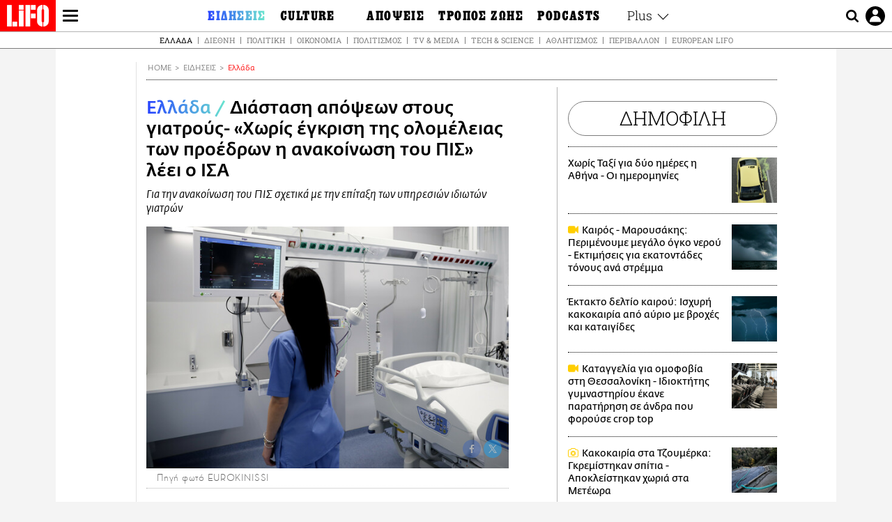

--- FILE ---
content_type: text/html; charset=UTF-8
request_url: https://www.lifo.gr/now/greece/diastasi-apopseon-stoys-giatroys-horis-egkrisi-tis-olomeleias-ton-proedron-i-anakoinosi-toy-pis-leei
body_size: 27708
content:
<!DOCTYPE html><html lang="el" dir="ltr" prefix="og: https://ogp.me/ns#"><head><meta charset="utf-8" /><meta name="Generator" content="Drupal 9 (https://www.drupal.org)" /><meta name="MobileOptimized" content="width" /><meta name="HandheldFriendly" content="true" /><meta name="viewport" content="width=device-width, initial-scale=1, shrink-to-fit=no" /><link rel="canonical" href="https://www.lifo.gr/now/greece/diastasi-apopseon-stoys-giatroys-horis-egkrisi-tis-olomeleias-ton-proedron-i-anakoinosi-toy-pis-leei" /><link rel="shortlink" href="https://www.lifo.gr/node/1127729" /><meta name="referrer" content="origin" /><meta name="rights" content="©2025 LiFO. All rights reserved." /><meta name="description" content="Ο Ιατρικός Σύλλογος Αθηνών πήρε αποστάσεις από την τελευταία ανακοίνωση του Πανελληνίου Ιατρικού Συλλόγου, για το ζήτημα της επίταξης των υπηρεσιών των ιδιωτών" /><meta name="abstract" content="Ο Ιατρικός Σύλλογος Αθηνών πήρε αποστάσεις από την τελευταία ανακοίνωση του Πανελληνίου Ιατρικού Συλλόγου, για το ζήτημα της επίταξης των υπηρεσιών των ιδιωτών" /><meta name="keywords" content="Ελλάδα,Ειδήσεις,ΙΑΤΡΙΚΟΣ ΣΥΛΛΟΓΟΣ ΑΘΗΝΩΝ,ΠΑΝΕΛΛΗΝΙΟΣ ΙΑΤΡΙΚΟΣ ΣΥΛΛΟΓΟΣ,ΓΙΑΤΡΟΙ,επίταξη γιατρών" /><meta property="fb:admins" content="100001488586306" /><meta property="fb:app_id" content="655762191870497" /><link rel="shortcut icon" href="https://www.lifo.gr/favicon.ico" /><link rel="mask-icon" href="https://www.lifo.gr/images/logo.svg" /><link rel="icon" sizes="16x16" href="https://www.lifo.gr/favicon-16x16.png" /><link rel="icon" sizes="32x32" href="https://www.lifo.gr/favicon-32x32.png" /><link rel="icon" sizes="96x96" href="https://www.lifo.gr/favicon-96x96.png" /><link rel="icon" sizes="192x192" href="https://www.lifo.gr/android-icon-192x192.png" /><link rel="apple-touch-icon" href="https://www.lifo.gr/apple-icon-60x60.png" /><link rel="apple-touch-icon" sizes="72x72" href="https://www.lifo.gr/apple-icon-72x72.png" /><link rel="apple-touch-icon" sizes="76x76" href="https://www.lifo.gr/apple-icon-76x76.png" /><link rel="apple-touch-icon" sizes="114x114" href="https://www.lifo.gr/apple-icon-114x114.png" /><link rel="apple-touch-icon" sizes="120x120" href="https://www.lifo.gr/apple-icon-120x120.png" /><link rel="apple-touch-icon" sizes="144x144" href="https://www.lifo.gr/apple-icon-144x144.png" /><link rel="apple-touch-icon" sizes="152x152" href="https://www.lifo.gr/apple-icon-152x152.png" /><link rel="apple-touch-icon" sizes="180x180" href="https://www.lifo.gr/apple-icon-180x180.png" /><link rel="apple-touch-icon-precomposed" href="https://www.lifo.gr/apple-icon-57x57.png" /><meta property="og:site_name" content="LiFO.gr" /><meta property="og:type" content="article" /><meta property="og:url" content="https://www.lifo.gr/now/greece/diastasi-apopseon-stoys-giatroys-horis-egkrisi-tis-olomeleias-ton-proedron-i-anakoinosi-toy-pis-leei" /><meta property="og:title" content="Διάσταση απόψεων στους γιατρούς- «Χωρίς έγκριση της ολομέλειας των προέδρων η ανακοίνωση του ΠΙΣ» λέει ο ΙΣΑ | LiFO" /><meta property="og:description" content="Για την ανακοίνωση του ΠΙΣ σχετικά με την επίταξη των υπηρεσιών ιδιωτών γιατρών" /><meta property="og:image" content="https://www.lifo.gr/sites/default/files/styles/facebook_with_logo/public/articles/2021-03-21/giatros-nosokomeio.jpg?itok=lIihwpp-" /><meta property="og:image:width" content="1200" /><meta property="og:image:height" content="630" /><meta property="og:updated_time" content="2021-03-21T23:44:38+0200" /><meta property="og:image:alt" content="Διάσταση απόψεων στους γιατρούς- «Χωρίς έγκριση της ολομέλειας των προέδρων η ανακοίνωση του ΠΙΣ» λέει ο ΙΣΑ" /><meta property="article:tag" content="ΙΑΤΡΙΚΟΣ ΣΥΛΛΟΓΟΣ ΑΘΗΝΩΝ" /><meta property="article:tag" content="ΠΑΝΕΛΛΗΝΙΟΣ ΙΑΤΡΙΚΟΣ ΣΥΛΛΟΓΟΣ" /><meta property="article:tag" content="ΓΙΑΤΡΟΙ" /><meta property="article:tag" content="επίταξη γιατρών" /><meta property="article:published_time" content="2021-03-21T23:44:38+0200" /><meta property="article:modified_time" content="2021-03-21T23:44:38+0200" /><meta name="twitter:card" content="summary_large_image" /><meta name="twitter:description" content="Για την ανακοίνωση του ΠΙΣ σχετικά με την επίταξη των υπηρεσιών ιδιωτών γιατρών" /><meta name="twitter:site" content="@lifomag" /><meta name="twitter:title" content="Διάσταση απόψεων στους γιατρούς- «Χωρίς έγκριση της ολομέλειας των προέδρων η ανακοίνωση του ΠΙΣ» λέει ο ΙΣΑ | LiFO" /><meta name="twitter:url" content="https://www.lifo.gr/now/greece/diastasi-apopseon-stoys-giatroys-horis-egkrisi-tis-olomeleias-ton-proedron-i-anakoinosi-toy-pis-leei" /><meta name="twitter:image:alt" content="Διάσταση απόψεων στους γιατρούς- «Χωρίς έγκριση της ολομέλειας των προέδρων η ανακοίνωση του ΠΙΣ» λέει ο ΙΣΑ" /><meta name="twitter:image:height" content="630" /><meta name="twitter:image:width" content="1200" /><meta name="twitter:image" content="https://www.lifo.gr/sites/default/files/styles/facebook_with_logo/public/articles/2021-03-21/giatros-nosokomeio.jpg?itok=lIihwpp-" /><script type="application/ld+json">{
"@context": "https://schema.org",
"@graph": [
{
"@type": "NewsArticle",
"headline": "Διάσταση απόψεων στους γιατρούς- «Χωρίς έγκριση της ολομέλειας των προέδρων η ανακοίνωση του ΠΙΣ» λέει ο ΙΣΑ",
"name": "Διάσταση απόψεων στους γιατρούς- «Χωρίς έγκριση της ολομέλειας των προέδρων η ανακοίνωση του ΠΙΣ» λέει ο ΙΣΑ",
"about": [
"ΙΑΤΡΙΚΟΣ ΣΥΛΛΟΓΟΣ ΑΘΗΝΩΝ",
"ΠΑΝΕΛΛΗΝΙΟΣ ΙΑΤΡΙΚΟΣ ΣΥΛΛΟΓΟΣ",
"ΓΙΑΤΡΟΙ",
"επίταξη γιατρών"
],
"description": "Για την ανακοίνωση του ΠΙΣ σχετικά με την επίταξη των υπηρεσιών ιδιωτών γιατρών",
"image": {
"@type": "ImageObject",
"representativeOfPage": "True",
"url": "https://www.lifo.gr/sites/default/files/styles/facebook_with_logo/public/articles/2021-03-21/giatros-nosokomeio.jpg?itok=lIihwpp-",
"width": "1200",
"height": "630"
},
"datePublished": "2021-03-21T23:44:38+0200",
"dateModified": "2021-03-21T23:44:38+0200",
"author": {
"@type": "Person",
"@id": "https://www.lifo.gr/authors/lifo-team",
"name": "The LiFO team",
"url": "https://www.lifo.gr/authors/lifo-team"
},
"publisher": {
"@type": "NewsMediaOrganization",
"@id": "https://www.lifo.gr/",
"name": "LiFO.gr",
"url": "https://www.lifo.gr/",
"sameAs": [
"https://www.facebook.com/lifo.mag",
"https://www.instagram.com/lifomag/",
"https://www.instagram.com/lifomag/"
],
"logo": {
"@type": "ImageObject",
"url": "https://www.lifo.gr/images/lifo-logo-amp2.png",
"width": "120",
"height": "60"
}
},
"articleBody": "Ο Ιατρικός Σύλλογος Αθηνών πήρε αποστάσεις από την τελευταία ανακοίνωση του Πανελληνίου Ιατρικού Συλλόγου, για το ζήτημα της επίταξης των υπηρεσιών των ιδιωτών γιατρών που έχει προαναγγελθεί. Στη σημερινή ανακοίνωσή του ο ΠΙΣ έκανε επίθεση στον υπουργό Υγείας, Βασίλη Κικίλια, κατηγορώντας τον για «ανεπαρκή» διαχείριση και ζήτησε άμεση συνάντηση με τον πρωθυπουργό για να συζητηθούν «βιώσιμες λύσεις». Λίγη ώρα αργότερα ο Ιατρικός Σύλλογος Αθηνών διευκρίνισε ότι η ανακοίνωση αυτή είναι απόφαση του διοικητικού συμβουλίου του Πανελληνίου Ιατρικού Συλλόγου, όπως και ότι «δεν έχει έγκριση της Ολομέλειας των προέδρων των Ιατρικών Συλλόγων και κατά συνέπεια του ΙΣΑ». 61 ιδιώτες γιατροί ανταποκρίθηκαν Το μεσημέρι της Κυριακής ο Ιατρικός Σύλλογος Αθηνών ανακοίνωσε ότι έως εκείνη τη στιγμή 61 μέλη του, ιδιώτες γιατροί, είχαν ανταποκριθεί στην έκκληση του υπουργείου Υγείας για ενίσχυση του ΕΣΥ. Επίσης ο πρόεδρος του ΙΣΑ, Γιώργος Πατούλης, συγκάλεσε έκτακτη σύσκεψη των εκπροσώπων των Επιστημονικών Εταιριών Παθολογίας, Γενικής Ιατρικής Πνευμονολογίας και Αναισθησιολογίας, το πρωί της Δευτέρας (10:00). Σε συνέντευξή του στο «Βήμα της Κυριακής», ο Κυριάκος Μητσοτάκης άφησε ανοιχτό το ενδεχόμενο επίταξης των υπηρεσιών ιδιωτών γιατρών. «Προτιμούμε πάντα ως πρώτο βήμα τη συνεργασία (...) η επίταξη μπορεί να είναι μια έννοια νομικά ισχυρή, αλλά όταν ζητάμε από έναν γιατρό να παρέχει τις υπηρεσίες του, δεν αρκεί μόνο να τον υποχρεώνουμε. Πρέπει να τον εμπνεύσουμε και να το κάνει. Αν όμως χρειασθεί να χρησιμοποιήσω και το ύστατο συνταγματικό εργαλείο που έχω στη διάθεσή μου, αυτό της επίταξης προσωπικών υπηρεσιών, θα το κάνω», ανέφερε σχετικά ο πρωθυπουργός.",
"keywords": [
"Ελλάδα",
"Ειδήσεις",
"ΙΑΤΡΙΚΟΣ ΣΥΛΛΟΓΟΣ ΑΘΗΝΩΝ",
"ΠΑΝΕΛΛΗΝΙΟΣ ΙΑΤΡΙΚΟΣ ΣΥΛΛΟΓΟΣ",
"ΓΙΑΤΡΟΙ",
"επίταξη γιατρών"
],
"articleSection": [
"Ελλάδα",
"Ειδήσεις"
],
"mainEntityOfPage": "https://www.lifo.gr/now/greece/diastasi-apopseon-stoys-giatroys-horis-egkrisi-tis-olomeleias-ton-proedron-i-anakoinosi-toy-pis-leei"
},
{
"@type": "Organization",
"additionalType": "NewsMediaOrganization",
"@id": "https://www.lifo.gr",
"description": "Εβδομαδιαίο free press που διανέμεται σε επιλεγμένα σημεία σε Αθήνα και Θεσσαλονίκη. Δημιούργημα του δημοσιογράφου Στάθη Τσαγκαρουσιάνου, κυκλοφορεί από τον Δεκέμβριο του 2005.",
"name": "LiFO",
"sameAs": [
"https://www.facebook.com/lifo.mag",
"https://twitter.com/lifomag",
"https://instagram.com/lifomag"
],
"url": "https://www.lifo.gr",
"telephone": "210 3254290",
"image": {
"@type": "ImageObject",
"url": "https://www.lifo.gr/images/lifo-logo-amp2.png",
"width": "120",
"height": "60"
},
"logo": {
"@type": "ImageObject",
"url": "https://www.lifo.gr/images/lifo-logo-amp2.png",
"width": "120",
"height": "60"
},
"address": {
"@type": "PostalAddress",
"streetAddress": "Βουλής 22",
"addressLocality": "Σύνταγμα",
"postalCode": "10563",
"addressCountry": "Ελλάδα"
}
},
{
"@type": "WebPage",
"breadcrumb": {
"@type": "BreadcrumbList",
"itemListElement": [
{
"@type": "ListItem",
"position": 1,
"name": "Home",
"item": "https://www.lifo.gr/"
},
{
"@type": "ListItem",
"position": 2,
"name": "Ειδήσεις",
"item": "https://www.lifo.gr/now"
},
{
"@type": "ListItem",
"position": 3,
"name": "Ελλάδα",
"item": "https://www.lifo.gr/now/greece"
},
{
"@type": "ListItem",
"position": 4,
"name": "Διάσταση απόψεων στους γιατρούς- «Χωρίς έγκριση της ολομέλειας των προέδρων η ανακοίνωση του ΠΙΣ» λέει ο ΙΣΑ",
"item": "https://www.lifo.gr/now/greece/diastasi-apopseon-stoys-giatroys-horis-egkrisi-tis-olomeleias-ton-proedron-i-anakoinosi-toy-pis-leei"
}
]
},
"isAccessibleForFree": "True"
},
{
"@type": "WebSite",
"@id": "https://www.lifo.gr/",
"name": "LiFO",
"url": "https://www.lifo.gr/",
"publisher": {
"@type": "Organization",
"name": "LiFO",
"url": "https://www.lifo.gr/",
"logo": {
"@type": "ImageObject",
"url": "https://www.lifo.gr/images/logo.png",
"width": "120",
"height": "60"
}
}
}
]
}</script><meta http-equiv="x-ua-compatible" content="ie=edge" /><link rel="amphtml" href="https://www.lifo.gr/now/greece/diastasi-apopseon-stoys-giatroys-horis-egkrisi-tis-olomeleias-ton-proedron-i-anakoinosi-toy-pis-leei?amp" /><title>Διάσταση απόψεων στους γιατρούς- «Χωρίς έγκριση της ολομέλειας των προέδρων η ανακοίνωση του ΠΙΣ» λέει ο ΙΣΑ | LiFO</title><link rel="dns-prefetch" href="//www.googletagservices.com/"><link rel="dns-prefetch" href="//partner.googleadservices.com/"><link rel="dns-prefetch" href="//cdn.orangeclickmedia.com/"><link rel="dns-prefetch" href="https://securepubads.g.doubleclick.net/"><link rel="dns-prefetch" href="//ajax.googleapis.com"><link rel="dns-prefetch" href="//stats.g.doubleclick.net/"><link rel="dns-prefetch" href="//bs.serving-sys.com/"><link rel="dns-prefetch" href="//tpc.googlesyndication.com/"><link rel="dns-prefetch" href="//obj.adman.gr/"><link rel="preload" as="font" href="/themes/custom/bootstrap_sass/xassets/fonts/FedraSansGreek-BookTF.woff2" type="font/woff2" crossorigin="anonymous"><link rel="preload" as="font" href="/themes/custom/bootstrap_sass/xassets/fonts/FedraSansGreek-BookItalic.woff2" type="font/woff2" crossorigin="anonymous"><link rel="preload" as="font" href="/themes/custom/bootstrap_sass/xassets/fonts/FedraSansGreek-NormalTF.woff2" type="font/woff2" crossorigin="anonymous"><link rel="preload" as="font" href="/themes/custom/bootstrap_sass/xassets/fonts/FedraSansGreek-MediumTF.woff2" type="font/woff2" crossorigin="anonymous"><link rel="preload" as="font" href="/themes/custom/bootstrap_sass/xassets/fonts/HGF-Thin.woff2" type="font/woff2" crossorigin="anonymous"><link rel="preload" as="font" href="/themes/custom/bootstrap_sass/xassets/fonts/HGF-Book.woff2" type="font/woff2" crossorigin="anonymous"><link rel="preload" as="font" href="/themes/custom/bootstrap_sass/xassets/fonts/HGF-BoldOblique.woff2" type="font/woff2" crossorigin="anonymous"><link rel="preload" as="font" href="/themes/custom/bootstrap_sass/xassets/fonts/HGF-Medium.woff2" type="font/woff2" crossorigin="anonymous"><link rel="preload" as="font" href="/themes/custom/bootstrap_sass/xassets/fonts/LifoEgyptianWeb.woff2" type="font/woff2" crossorigin="anonymous"><link rel="preload" as="font" href="/themes/custom/bootstrap_sass/xassets/fonts/RobotoSlab-Light.woff2" type="font/woff2" crossorigin="anonymous"><link rel="preload" as="font" href="/themes/custom/bootstrap_sass/xassets/fonts/RobotoSlab-Regular.woff2" type="font/woff2" crossorigin="anonymous"><script type="text/javascript">
window._xadsLoaded = false;
loadScript('//cdn.orangeclickmedia.com/tech/v3.lifo.gr/ocm.js');
loadScript('//securepubads.g.doubleclick.net/tag/js/gpt.js');
loadScript('//pagead2.googlesyndication.com/pagead/js/adsbygoogle.js');
loadScript('/themes/custom/bootstrap_sass/xassets/js/xads-articles.js?v=1.1.0');
function loadAds() {
if (!window._xadsLoaded) {
loadScript('/themes/custom/bootstrap_sass/js/adblock.detect.js?v=1.0.0');
loadScript('https://apps-cdn.relevant-digital.com/static/tags/1137447286956292940.js');
loadAdman();
loadOneSignal();
window._xadsLoaded = true;
}
}
function loadScript(src) {
var script = document.createElement('script');
script.src = src;
document.head.appendChild(script);
}
function loadAdman() {
var script = document.createElement('script');
script.src = 'https://static.adman.gr/adman.js';
document.head.appendChild(script);
window.AdmanQueue=window.AdmanQueue||[];
AdmanQueue.push(function(){
Adman.adunit({id:475,h:'https://x.grxchange.gr',inline:true})
});
}
function loadOneSignal() {
loadScript('//cdn.onesignal.com/sdks/OneSignalSDK.js');
setTimeout(function() {
var OneSignal = window.OneSignal || [];
OneSignal.push(function() {
OneSignal.init({
appId: "5c2de52e-202f-46d2-854a-c93489c04d14",
safari_web_id: "web.onesignal.auto.3db514d6-c75f-4a27-ad99-adae19a9a814",
subdomainName: "lifo",
promptOptions: {
actionMessage: "Θέλετε να λαμβάνετε πρώτοι ενημερώσεις για ό,τι συμβαίνει από το lifo.gr;",
acceptButtonText: "ΝΑΙ",
cancelButtonText: "Όχι",
},
});
OneSignal.showSlidedownPrompt();
});
}, 2000);
}
window.addEventListener('load', function () {
var botPattern = "(googlebot\/|bot|Googlebot-Mobile|Googlebot-Image|Google favicon|Mediapartners-Google|Chrome-Lighthouse|bingbot)";
var re = new RegExp(botPattern, 'i');
var userAgent = navigator.userAgent;
if (!re.test(userAgent)) {
var host = 'lifo.gr';
var element = document.createElement('script');
var firstScript = document.getElementsByTagName('script')[0];
var url = 'https://cmp.inmobi.com'
.concat('/choice/', 'sp3rHHuKshJjA', '/', host, '/choice.js?tag_version=V3');
var uspTries = 0;
var uspTriesLimit = 3;
element.async = true;
element.type = 'text/javascript';
element.src = url;
firstScript.parentNode.insertBefore(element, firstScript);
function makeStub() {
var TCF_LOCATOR_NAME = '__tcfapiLocator';
var queue = [];
var win = window;
var cmpFrame;
function addFrame() {
var doc = win.document;
var otherCMP = !!(win.frames[TCF_LOCATOR_NAME]);
if (!otherCMP) {
if (doc.body) {
var iframe = doc.createElement('iframe');
iframe.style.cssText = 'display:none';
iframe.name = TCF_LOCATOR_NAME;
doc.body.appendChild(iframe);
} else {
setTimeout(addFrame, 5);
}
}
return !otherCMP;
}
function tcfAPIHandler() {
var gdprApplies;
var args = arguments;
if (!args.length) {
return queue;
} else if (args[0] === 'setGdprApplies') {
if (
args.length > 3 &&
args[2] === 2 &&
typeof args[3] === 'boolean'
) {
gdprApplies = args[3];
if (typeof args[2] === 'function') {
args[2]('set', true);
}
}
} else if (args[0] === 'ping') {
var retr = {
gdprApplies: gdprApplies,
cmpLoaded: false,
cmpStatus: 'stub'
};
if (typeof args[2] === 'function') {
args[2](retr);
}
} else {
if(args[0] === 'init' && typeof args[3] === 'object') {
args[3] = Object.assign(args[3], { tag_version: 'V3' });
}
queue.push(args);
}
}
function postMessageEventHandler(event) {
var msgIsString = typeof event.data === 'string';
var json = {};
try {
if (msgIsString) {
json = JSON.parse(event.data);
} else {
json = event.data;
}
} catch (ignore) {}
var payload = json.__tcfapiCall;
if (payload) {
window.__tcfapi(
payload.command,
payload.version,
function(retValue, success) {
var returnMsg = {
__tcfapiReturn: {
returnValue: retValue,
success: success,
callId: payload.callId
}
};
if (msgIsString) {
returnMsg = JSON.stringify(returnMsg);
}
if (event && event.source && event.source.postMessage) {
event.source.postMessage(returnMsg, '*');
}
},
payload.parameter
);
}
}
while (win) {
try {
if (win.frames[TCF_LOCATOR_NAME]) {
cmpFrame = win;
break;
}
} catch (ignore) {}
if (win === window.top) {
break;
}
win = win.parent;
}
if (!cmpFrame) {
addFrame();
win.__tcfapi = tcfAPIHandler;
win.addEventListener('message', postMessageEventHandler, false);
}
};
makeStub();
function makeGppStub() {
const CMP_ID = 10;
const SUPPORTED_APIS = [
'2:tcfeuv2',
'6:uspv1',
'7:usnatv1',
'8:usca',
'9:usvav1',
'10:uscov1',
'11:usutv1',
'12:usctv1'
];
window.__gpp_addFrame = function (n) {
if (!window.frames[n]) {
if (document.body) {
var i = document.createElement("iframe");
i.style.cssText = "display:none";
i.name = n;
document.body.appendChild(i);
} else {
window.setTimeout(window.__gpp_addFrame, 10, n);
}
}
};
window.__gpp_stub = function () {
var b = arguments;
__gpp.queue = __gpp.queue || [];
__gpp.events = __gpp.events || [];
if (!b.length || (b.length == 1 && b[0] == "queue")) {
return __gpp.queue;
}
if (b.length == 1 && b[0] == "events") {
return __gpp.events;
}
var cmd = b[0];
var clb = b.length > 1 ? b[1] : null;
var par = b.length > 2 ? b[2] : null;
if (cmd === "ping") {
clb(
{
gppVersion: "1.1", // must be “Version.Subversion”, current: “1.1”
cmpStatus: "stub", // possible values: stub, loading, loaded, error
cmpDisplayStatus: "hidden", // possible values: hidden, visible, disabled
signalStatus: "not ready", // possible values: not ready, ready
supportedAPIs: SUPPORTED_APIS, // list of supported APIs
cmpId: CMP_ID, // IAB assigned CMP ID, may be 0 during stub/loading
sectionList: [],
applicableSections: [-1],
gppString: "",
parsedSections: {},
},
true
);
} else if (cmd === "addEventListener") {
if (!("lastId" in __gpp)) {
__gpp.lastId = 0;
}
__gpp.lastId++;
var lnr = __gpp.lastId;
__gpp.events.push({
id: lnr,
callback: clb,
parameter: par,
});
clb(
{
eventName: "listenerRegistered",
listenerId: lnr, // Registered ID of the listener
data: true, // positive signal
pingData: {
gppVersion: "1.1", // must be “Version.Subversion”, current: “1.1”
cmpStatus: "stub", // possible values: stub, loading, loaded, error
cmpDisplayStatus: "hidden", // possible values: hidden, visible, disabled
signalStatus: "not ready", // possible values: not ready, ready
supportedAPIs: SUPPORTED_APIS, // list of supported APIs
cmpId: CMP_ID, // list of supported APIs
sectionList: [],
applicableSections: [-1],
gppString: "",
parsedSections: {},
},
},
true
);
} else if (cmd === "removeEventListener") {
var success = false;
for (var i = 0; i < __gpp.events.length; i++) {
if (__gpp.events[i].id == par) {
__gpp.events.splice(i, 1);
success = true;
break;
}
}
clb(
{
eventName: "listenerRemoved",
listenerId: par, // Registered ID of the listener
data: success, // status info
pingData: {
gppVersion: "1.1", // must be “Version.Subversion”, current: “1.1”
cmpStatus: "stub", // possible values: stub, loading, loaded, error
cmpDisplayStatus: "hidden", // possible values: hidden, visible, disabled
signalStatus: "not ready", // possible values: not ready, ready
supportedAPIs: SUPPORTED_APIS, // list of supported APIs
cmpId: CMP_ID, // CMP ID
sectionList: [],
applicableSections: [-1],
gppString: "",
parsedSections: {},
},
},
true
);
} else if (cmd === "hasSection") {
clb(false, true);
} else if (cmd === "getSection" || cmd === "getField") {
clb(null, true);
}
//queue all other commands
else {
__gpp.queue.push([].slice.apply(b));
}
};
window.__gpp_msghandler = function (event) {
var msgIsString = typeof event.data === "string";
try {
var json = msgIsString ? JSON.parse(event.data) : event.data;
} catch (e) {
var json = null;
}
if (typeof json === "object" && json !== null && "__gppCall" in json) {
var i = json.__gppCall;
window.__gpp(
i.command,
function (retValue, success) {
var returnMsg = {
__gppReturn: {
returnValue: retValue,
success: success,
callId: i.callId,
},
};
event.source.postMessage(msgIsString ? JSON.stringify(returnMsg) : returnMsg, "*");
},
"parameter" in i ? i.parameter : null,
"version" in i ? i.version : "1.1"
);
}
};
if (!("__gpp" in window) || typeof window.__gpp !== "function") {
window.__gpp = window.__gpp_stub;
window.addEventListener("message", window.__gpp_msghandler, false);
window.__gpp_addFrame("__gppLocator");
}
};
makeGppStub();
var uspStubFunction = function() {
var arg = arguments;
if (typeof window.__uspapi !== uspStubFunction) {
setTimeout(function() {
if (typeof window.__uspapi !== 'undefined') {
window.__uspapi.apply(window.__uspapi, arg);
}
}, 500);
}
};
var checkIfUspIsReady = function() {
uspTries++;
if (window.__uspapi === uspStubFunction && uspTries < uspTriesLimit) {
console.warn('USP is not accessible');
} else {
clearInterval(uspInterval);
}
};
if (typeof window.__uspapi === 'undefined') {
window.__uspapi = uspStubFunction;
var uspInterval = setInterval(checkIfUspIsReady, 6000);
}
__tcfapi('addEventListener', 2, function(tcData, success) {
if (success && (tcData.eventStatus === 'tcloaded' || tcData.eventStatus === 'useractioncomplete')) {
if (!tcData.gdprApplies) {
loadAds();
} else {
var hasPurposeOneConsent = tcData.purpose.consents['1'];
var hasGoogleConsent = false;
window.requestNonPersonalizedAds = 1;
if (hasPurposeOneConsent) {
if (tcData.vendor.consents['755'] && tcData.vendor.legitimateInterests['755']) {
if ((tcData.purpose.consents['2'] || tcData.purpose.legitimateInterests['2']) && (tcData.purpose.consents['7'] || tcData.purpose.legitimateInterests['7']) && (tcData.purpose.consents['9'] || tcData.purpose.legitimateInterests['9']) && (tcData.purpose.consents['10'] || tcData.purpose.legitimateInterests['10'])) {
hasGoogleConsent = true;
if ((tcData.purpose.consents['3'] || tcData.purpose.legitimateInterests['3']) && (tcData.purpose.consents['4'] || tcData.purpose.legitimateInterests['4'])) {
window.requestNonPersonalizedAds = 0;
}
}
}
if (hasGoogleConsent) {
loadAds();
}
}
}
}
});
}
});
</script><script>(function(w,d,s,l,i){w[l]=w[l]||[];w[l].push({'gtm.start':
new Date().getTime(),event:'gtm.js'});var f=d.getElementsByTagName(s)[0],
j=d.createElement(s),dl=l!='dataLayer'?'&l='+l:'';j.defer=true;j.src=
'https://www.googletagmanager.com/gtm.js?id='+i+dl;f.parentNode.insertBefore(j,f);
})(window,document,'script','dataLayer','GTM-TQM6NLQ');</script><!-- START CSS PLACEHOLDER --><link rel="stylesheet" media="all" href="/sites/default/files/css/css_EMO8Rc1479YwTWHeZEKgofbkiazF4o8lHF8vi0L5rRU.css" /><link rel="stylesheet" media="all" href="/sites/default/files/css/css_SBLRpkrrI6T9vdWDrnRvIJU29dt2ICTNWYAytAM_zNY.css" /> <!-- END CSS PLACEHOLDER --><script>
//set if cookiebot exists on the page
window.cookiebotActive = true;
console.log("%cLiFO", "font-size: 31px; font-family: impact, arial, helvetica, sans-serif; font-weight: bold; color: #ff0000;");
</script><script>
function lazyLoadScript(src) {
return new Promise(function (resolve, reject) {
var script = document.createElement("script");
script.onload = function () {
resolve();
};
script.onerror = function () {
reject();
};
script.defer = true;
script.src = src;
document.body.appendChild(script);
});
}
var googletag = googletag || {};
googletag.cmd = googletag.cmd || [];
var layout = 'details_default';
var isBlogTemplate = false;
var isDetails = true;
var adsSection = 'news';
var adsCategory = 'ellada';
var adsSubCategory = '';
var adsItemId = '1127729';
var adsTopicId = '';
var adsTags = ['ΙΑΤΡΙΚΟΣ ΣΥΛΛΟΓΟΣ ΑΘΗΝΩΝ','ΠΑΝΕΛΛΗΝΙΟΣ ΙΑΤΡΙΚΟΣ ΣΥΛΛΟΓΟΣ','ΓΙΑΤΡΟΙ','επίταξη γιατρών'];
var adsPage = '0';
var adsLayout = 'details_default';
var adsSafety = '0';
var adsDWord = '0';
var adsFeaturedVideo = '0';
var adsType = 'Details';
const currentLink = 'https://www.lifo.gr/now/greece/diastasi-apopseon-stoys-giatroys-horis-egkrisi-tis-olomeleias-ton-proedron-i-anakoinosi-toy-pis-leei';
window.addEventListener('load', function () {
function setBehaviors() {
if ( typeof Drupal !== 'undefined'  &&
typeof Drupal.behaviors.bootstrap_barrio_subtheme !== 'undefined'  &&
!Drupal.behaviors.bootstrap_barrio_subtheme.hasOwnProperty("attach") &&
typeof initializeAllDrupal !== "undefined" &&
initializeAllDrupal instanceof Function
) {
initializeAllDrupal($, Drupal);
} else {
document.addEventListener("DOMContentLoaded", setBehaviors);
}
if ( typeof Drupal !== 'undefined') {
Drupal.behaviors.bootstrap_barrio_subtheme.attach();
}
}
setBehaviors();
},
{passive: true}
);
</script><!-- P&G code --><script type="text/javascript">
window.addEventListener('load', function () {
var botPattern = "(googlebot\/|bot|Googlebot-Mobile|Googlebot-Image|Google favicon|Mediapartners-Google|Chrome-Lighthouse|bingbot)";
var re = new RegExp(botPattern, 'i');
var userAgent = navigator.userAgent;
if (!re.test(userAgent)) {
__tcfapi("addEventListener", 2, (function (e, t) {
if (t && ("useractioncomplete" === e.eventStatus || "tcloaded" === e.eventStatus)) {
if (!e.purpose.consents[1]) return;
loadScript('https://pghub.io/js/pandg-sdk.js');
var n = e.gdprApplies ? 1 : 0;
var metadata = {
gdpr: n,
gdpr_consent: e.tcString,
ccpa: null,
bp_id: "dyodeka",
};
var config = {
name: "P&G",
pixelUrl: "https://pandg.tapad.com/tag"
};
setTimeout(function () {
var tagger = Tapad.init(metadata, config);
var data = {
category: adsCategory,
};
tagger.sync(data);
}, 2 * 1000);
}
}));
}
});
</script><!-- START JS PLACEHOLDER --> <!-- END JS PLACEHOLDER --><script>
window.googletag = window.googletag || {};
window.googletag.cmd = window.googletag.cmd || [];
googletag.cmd.push(function() {
googletag.pubads().setTargeting("Section", adsSection);
googletag.pubads().setTargeting("Category", adsCategory);
googletag.pubads().setTargeting("Sub_category", adsSubCategory);
googletag.pubads().setTargeting("Item_Id", adsItemId);
googletag.pubads().setTargeting("Topics_Id", adsTopicId);
googletag.pubads().setTargeting("Tags", adsTags);
googletag.pubads().setTargeting("Page", adsPage);
googletag.pubads().setTargeting("Layout", adsLayout);
googletag.pubads().setTargeting("Skin", window.skinSize);
googletag.pubads().setTargeting("Ad_safety", adsSafety);
googletag.pubads().setTargeting("Has_Featured_Video", adsFeaturedVideo);
googletag.pubads().setTargeting("Type", adsType);
googletag.pubads().disableInitialLoad();
googletag.pubads().enableSingleRequest();
googletag.pubads().collapseEmptyDivs();
googletag.enableServices();
});
</script><style>
.adv {
text-align: center;
line-height: 0;
margin: 20px auto;
}
.adv--full {
margin: 20px 0;
}
.adv--sticky > div {
height: 600px;
}
.adv--sticky > div iframe{
position: -webkit-sticky;
position: sticky;
top: 41px;
}
.adv--labeled  > div {
position: relative;
margin-top: 30px;
}
.adv--labeled  > div:before {
content: 'ΔΙΑΦΗΜΙΣΗ';
position: absolute;
top: -20px;
left: 0;
font-size: 11px;
line-height: 14px;
width: 100%;
text-align: center;
color:#7d7d7d;
}
.adv--labeled.adv--full {
margin-top: 40px;
}
@media only screen and (max-width: 1024px) {
.adv--sticky > div iframe{
top: 0px;
}
}@media only screen and (max-width: 768px) {
.adv--desk {
display: none;
}
}@media only screen and (min-width: 769px) {
.adv--mob {
display: none;
}
}
</style></head><body class="layout-no-sidebars has-featured-top page-node-1127729 active-menu-trail-blue-grad wrap-bg inner-page withmenu path-node node--type-article"><script type="text/javascript" data-cookieconsent="ignore">
/*GOOGLE ANALYTICS*/
(function(i,s,o,g,r,a,m){i['GoogleAnalyticsObject']=r;i[r]=i[r]||function(){
(i[r].q=i[r].q||[]).push(arguments)},i[r].l=1*new Date();a=s.createElement(o),
m=s.getElementsByTagName(o)[0];a.async=1;a.src=g;m.parentNode.insertBefore(a,m)
})(window,document,'script','https://www.google-analytics.com/analytics.js','ga');
ga('create', 'UA-9549611-1', {
cookieDomain: 'lifo.gr',
legacyCookieDomain: 'lifo.gr'
});
ga('set', 'anonymizeIp', true);
ga('send', 'pageview');
</script><a href="#main-content" class="visually-hidden focusable skip-link whiteText "> Παράκαμψη προς το κυρίως περιεχόμενο </a><div class="dialog-off-canvas-main-canvas" data-off-canvas-main-canvas> <!-- Template START : themes/custom/bootstrap_sass/templates/layout/page.html.twig //--><div class="page"> <header class="header "> <section class="header__main"><div class="header__left"> <a href="/" class="header__logo"> <figure> <img src="/themes/custom/bootstrap_sass/xassets/images/logo.svg" alt="LiFO" width="268" height="138"> </figure> </a> <span class="header__burger js-trigger-menu"><span></span></span></div> <nav class="header__menu"> <!-- Template START : themes/custom/bootstrap_sass/templates/navigation/menu--main-side-menu--article.html.twig //--><ul class="header__menu-secondary"><li> <a href="https://www.lifoshop.gr/" target="_blank">LIFO SHOP</a></li><li> <a href="/newsletter/subscribe" title="Εγγραφή στο newsletter της LiFO" data-drupal-link-system-path="node/990352">NEWSLETTER</a></li><li> <a href="https://mikropragmata.lifo.gr/" target="_blank">ΜΙΚΡΟΠΡΑΓΜΑΤΑ</a></li><li> <a href="/thegoodlifo" data-drupal-link-system-path="taxonomy/term/21850">THE GOOD LIFO</a></li><li> <a href="/lifoland" data-drupal-link-system-path="taxonomy/term/21865">LIFOLAND</a></li><li> <a href="/guide" data-drupal-link-system-path="taxonomy/term/21864">CITY GUIDE</a></li><li> <a href="https://ampa.lifo.gr/" target="_blank">ΑΜΠΑ</a></li><li> <a href="/issues/view/876"> <span>PRINT</span> <figure><div class="field field--name-field-main-image field--type-image field--label-hidden field__item"> <img class=" img-fluid image-style-main-small" src="/sites/default/files/styles/main_small/public/issues/2025/876COVER_600px.jpg?itok=olczc-l-" width="200" height="255" alt="ΤΕΥΧΟΣ 876 LIFO" loading="lazy" /></div> </figure> </a></li></ul><ul class="header__menu-main"><li class="expanded"> <a class="is-active blue-gradient" href="/now"> <span>ΕΙΔΗΣΕΙΣ</span> </a><ul><li> <a href="/now">ΚΕΝΤΡΙΚΗ</a></li><li> <a href="/now/greece" data-drupal-link-system-path="taxonomy/term/21807">Ελλάδα</a></li><li> <a href="/now/world" data-drupal-link-system-path="taxonomy/term/21808">Διεθνή</a></li><li> <a href="/now/politics" data-drupal-link-system-path="taxonomy/term/21809">Πολιτική</a></li><li> <a href="/now/economy" data-drupal-link-system-path="taxonomy/term/21810">Οικονομία</a></li><li> <a href="/now/entertainment" data-drupal-link-system-path="taxonomy/term/21815">Πολιτισμός</a></li><li> <a href="/now/sport" data-drupal-link-system-path="taxonomy/term/21813">Αθλητισμός</a></li><li> <a href="/now/perivallon" data-drupal-link-system-path="taxonomy/term/21816">Περιβάλλον</a></li><li> <a href="/now/media" data-drupal-link-system-path="taxonomy/term/21812">TV &amp; Media</a></li><li> <a href="/now/tech-science" data-drupal-link-system-path="taxonomy/term/21811">Tech &amp; Science</a></li><li> <a href="/european-lifo" class="euro-gen" data-drupal-link-system-path="taxonomy/term/30491">European Lifo</a></li></ul></li><li class="expanded"> <a class=" orange-gradient" href="/culture"> <span>CULTURE</span> </a><ul><li> <a href="/culture">ΚΕΝΤΡΙΚΗ</a></li><li> <a href="/culture/cinema" data-drupal-link-system-path="taxonomy/term/21822">Οθόνες</a></li><li> <a href="/culture/music" data-drupal-link-system-path="taxonomy/term/21823">Μουσική</a></li><li> <a href="/culture/theatro" data-drupal-link-system-path="taxonomy/term/21824">Θέατρο</a></li><li> <a href="/culture/eikastika" data-drupal-link-system-path="taxonomy/term/21825">Εικαστικά</a></li><li> <a href="/culture/vivlio" data-drupal-link-system-path="taxonomy/term/21826">Βιβλίο</a></li><li> <a href="/culture/arxaiologia" data-drupal-link-system-path="taxonomy/term/21827">Αρχαιολογία &amp; Ιστορία</a></li><li> <a href="/culture/design" data-drupal-link-system-path="taxonomy/term/21837">Design</a></li><li> <a href="/culture/photography" data-drupal-link-system-path="taxonomy/term/22545">Φωτογραφία</a></li></ul></li><li class="expanded"> <a class=" purple-gradient" href="/apopseis"> <span>ΑΠΟΨΕΙΣ</span> </a><ul><li> <a href="/apopseis">ΚΕΝΤΡΙΚΗ</a></li><li> <a href="/apopseis/idees" data-drupal-link-system-path="taxonomy/term/21828">Ιδέες</a></li><li> <a href="/stiles" data-drupal-link-system-path="taxonomy/term/21003">Στήλες</a></li><li> <a href="/stiles/optiki-gonia" data-drupal-link-system-path="taxonomy/term/30941">Οπτική Γωνία</a></li><li> <a href="/guest-editors" data-drupal-link-system-path="taxonomy/term/21019">Guests</a></li><li> <a href="/apopseis/epistoles" data-drupal-link-system-path="taxonomy/term/29479">Επιστολές</a></li></ul></li><li class="expanded"> <a class=" blue-purple-gradient" href="/tropos-zois"> <span>ΤΡΟΠΟΣ ΖΩΗΣ</span> </a><ul><li> <a href="/tropos-zois">ΚΕΝΤΡΙΚΗ</a></li><li> <a href="/tropos-zois/fashion" data-drupal-link-system-path="taxonomy/term/21836">Μόδα &amp; Στυλ</a></li><li> <a href="/tropos-zois/gefsi" data-drupal-link-system-path="taxonomy/term/21830">Γεύση</a></li><li> <a href="/tropos-zois/health-fitness" data-drupal-link-system-path="taxonomy/term/21832">Υγεία &amp; Σώμα</a></li><li> <a href="/tropos-zois/travel" data-drupal-link-system-path="taxonomy/term/21831">Ταξίδια</a></li><li> <a href="/recipes" data-drupal-link-system-path="recipes">Συνταγές</a></li><li> <a href="/tropos-zois/living" data-drupal-link-system-path="taxonomy/term/21834">Living</a></li><li> <a href="/tropos-zois/urban" data-drupal-link-system-path="taxonomy/term/21004">Urban</a></li><li> <a href="/tropos-zois/shopping" data-drupal-link-system-path="taxonomy/term/21833">Αγορά</a></li></ul></li><li class="expanded"> <a class=" red-gradient" href="/podcasts"> <span>PODCASTS</span> </a><ul><li> <a href="/podcasts">ΚΕΝΤΡΙΚΗ</a></li><li> <a href="/podcasts/wraia-pragmata" data-drupal-link-system-path="taxonomy/term/29214">Μικροπράγματα</a></li><li> <a href="/podcasts/alithina-egklimata" data-drupal-link-system-path="taxonomy/term/29474">Αληθινά Εγκλήματα</a></li><li> <a href="/podcasts/allo-ena-podcast-3-0-zampras" data-drupal-link-system-path="taxonomy/term/73887">Άλλο ένα podcast 3.0</a></li><li> <a href="/podcasts/psyxi-kai-swma" data-drupal-link-system-path="taxonomy/term/70837">Ψυχή &amp; Σώμα</a></li><li> <a href="/podcasts/akou-tin-epistimi" data-drupal-link-system-path="taxonomy/term/29945">Άκου την επιστήμη</a></li><li> <a href="/podcasts/istoria-mias-polis" data-drupal-link-system-path="taxonomy/term/29765">Ιστορία μιας πόλης</a></li><li> <a href="/podcasts/pulp-fiction" data-drupal-link-system-path="taxonomy/term/29213">Pulp Fiction</a></li><li> <a href="/podcasts/originals" data-drupal-link-system-path="taxonomy/term/29212">Radio Lifo</a></li><li> <a href="/podcasts/the-review" data-drupal-link-system-path="taxonomy/term/41604">The Review</a></li><li> <a href="/podcasts/lifo-politics" data-drupal-link-system-path="taxonomy/term/30682">LiFO Politics</a></li><li> <a href="/podcasts/to-krasi-me-apla-logia" data-drupal-link-system-path="taxonomy/term/62443">Το κρασί με απλά λόγια</a></li><li> <a href="/podcasts/zoume-re" data-drupal-link-system-path="taxonomy/term/49767">Ζούμε, ρε!</a></li></ul></li><li class="expanded"> <span class="light-green js-trigger-menu"> <span>Plus</span> </span><ul><li> <a href="/articles" data-drupal-link-system-path="taxonomy/term/21817">Θέματα</a></li><li> <a href="/prosopa/synenteyjeis" data-drupal-link-system-path="taxonomy/term/21819">Συνεντεύξεις</a></li><li> <a href="/videos" data-drupal-link-system-path="taxonomy/term/21846">Videos</a></li><li> <a href="/topics" data-drupal-link-system-path="taxonomy/term/22632">Αφιερώματα</a></li><li> <a href="https://www.lifo.gr/zodia">Ζώδια</a></li><li> <a href="https://www.lifo.gr/lifoland/confessions">Εξομολογήσεις</a></li><li> <a href="/blogs" data-drupal-link-system-path="taxonomy/term/21005">Blogs</a></li><li> <a href="/proswpa/athenians" data-drupal-link-system-path="taxonomy/term/21820">Οι Αθηναίοι</a></li><li> <a href="/prosopa/apolies" data-drupal-link-system-path="taxonomy/term/20995">Απώλειες</a></li><li> <a href="/lgbtqi" data-drupal-link-system-path="taxonomy/term/21839">Lgbtqi+</a></li><li> <a href="/stiles/epiloges" data-drupal-link-system-path="taxonomy/term/39227">Επιλογές</a></li></ul></li></ul> </nav><div class="header__page-info"> <a href="/" class="header__info-logo"> <figure> <img src="/themes/custom/bootstrap_sass/xassets/images/logo.svg" alt="LiFO" width="268" height="138"> <img src="/themes/custom/bootstrap_sass/xassets/images/logo-black.svg" alt="LiFO" width="268" height="138"> </figure> </a> <a href="/now/greece" class="header__info-section">ΕΛΛΑΔΑ</a></div><ul class="header__share"><li class="header__share-item header__share-item--fb"> <a href="#" onclick="return shareThisFB(this);"> <svg><use xlink:href="/themes/custom/bootstrap_sass/xassets/images/sprite.svg#facebook"></use></svg> <span>SHARE</span> </a></li><li class="header__share-item header__share-item--tw"> <a href="#" onclick="return shareThisTW(this);"> <svg><use xlink:href="/themes/custom/bootstrap_sass/xassets/images/sprite.svg#twitter"></use></svg> <span>TWEET</span> </a></li></ul><div class="header__right"> <svg class="header__search-icon js-trigger-search"> <use xlink:href="/themes/custom/bootstrap_sass/xassets/images/sprite.svg#search"></use> </svg><form action="/search" method="get" class="header__search"><div class="form-item"> <input type="text" name="keyword" value="" size="15" maxlength="128"></div> <button type="submit" value="ΕΥΡΕΣΗ">ΕΥΡΕΣΗ</button></form> <svg class="header__account-icon js-trigger-account"> <use xlink:href="/themes/custom/bootstrap_sass/xassets/images/sprite.svg#avatar"></use> </svg><div class="header__account"><div class="header__account-title">LOGIN</div><form class="user-login-form login-form header__account-form" data-drupal-selector="user-login-form" novalidate="novalidate" action="/now/greece/diastasi-apopseon-stoys-giatroys-horis-egkrisi-tis-olomeleias-ton-proedron-i-anakoinosi-toy-pis-leei" method="post" id="user-login-form" accept-charset="UTF-8"><div class="js-form-item d-block mb-3 mb-lg-0 js-form-type-textfield form-type-textfield js-form-item-name form-item-name form-item "> <input autocorrect="none" autocapitalize="none" spellcheck="false" placeholder="Email" data-drupal-selector="edit-name" type="text" id="edit-name" name="name" value="" size="15" maxlength="60" class="form-text required w-100" required="required" aria-required="true" /></div><div class="js-form-item d-block mb-3 mb-lg-0 js-form-type-password form-type-password js-form-item-pass form-item-pass form-item "> <input placeholder="Συνθηματικό" data-drupal-selector="edit-pass" type="password" id="edit-pass" name="pass" size="15" maxlength="128" class="form-text required w-100" required="required" aria-required="true" /></div><input autocomplete="off" data-drupal-selector="form-ow6cbmtbqycybs-f-di-lb84tv7rkhognlwhiepj-km" type="hidden" name="form_build_id" value="form-ow6cBmTBqYcybs-f-di-LB84Tv7rkHOGNLWhiEpj_KM" class="w-100" /><input data-drupal-selector="edit-user-login-form" type="hidden" name="form_id" value="user_login_form" class="w-100" /><div class="form-item js-form-type-checkbox"> <input data-id="edit-persistent-login" data-title="Να με θυμάσαι" data-drupal-selector="edit-persistent-login" type="checkbox" id="edit-persistent-login" name="persistent_login" value="1" class="form-checkbox"> <label class="form-check-label" for="edit-persistent-login"> Να με θυμάσαι </label></div><!-- Template START : themes/custom/bootstrap_sass/templates/container.html.twig //--><div data-drupal-selector="edit-actions" class="form-actions element-container-wrapper js-form-wrapper form-wrapper" id="edit-actions"><button data-drupal-selector="edit-submit" type="submit" id="edit-submit" name="op" value="Είσοδος" class="button js-form-submit form-submit btn btn-primary">Είσοδος</button></div><!-- Template END : themes/custom/bootstrap_sass/templates/container.html.twig //--></form> <a class="header__account-forgot" href="/user/password?destination=%2Fnow%2Fgreece%2Fdiastasi-apopseon-stoys-giatroys-horis-egkrisi-tis-olomeleias-ton-proedron-i-anakoinosi-toy-pis-leei" rel="nofollow">Ξέχασα τον κωδικό μου!</a><div class="header__no-account"> <span>Δεν έχεις λογαριασμό;</span> <a href="/user/register" rel="nofollow">Φτιάξε τώρα!</a></div></div></div> </section> <nav class="header__secondary-menu"><ul class="container container--header-secondary"><li><a class="is-active" href="/now/greece">Ελλάδα</a></li><li><a href="/now/world">Διεθνή</a></li><li><a href="/now/politics">Πολιτική</a></li><li><a href="/now/economy">Οικονομία</a></li><li><a href="/now/entertainment">Πολιτισμός</a></li><li><a href="/now/media">TV &amp; Media</a></li><li><a href="/now/tech-science">Tech &amp; Science</a></li><li><a href="/now/sport">Αθλητισμός</a></li><li><a href="/now/perivallon">Περιβάλλον</a></li><li><a href="/european-lifo">European Lifo</a></li></ul> </nav></header> <main class="container container--main"> <section class="row region region-above-master-wrapper"> <link rel="stylesheet" media="all" href="/sites/default/files/css/css_RibKL35LVwvQXyUi1y3tE2O6hJY9zs0Tf6AZ8tl_ylM.css" /> </section><div data-drupal-messages-fallback class="hidden"></div><!-- Template START : themes/custom/bootstrap_sass/templates/blocks/block--bootstrap-sass-content.html.twig //--><div class="js-top-advs"></div><ul class="breadcrumb"><li><a href="/">HOME</a></li><li><a href="/now">ΕΙΔΗΣΕΙΣ</a></li><li><a href="/now/greece">Ελλάδα</a></li></ul><article role="article" class="article split-content article--news"> <section class="split-content__main"><div class="article__main"><div class="article__title"> <span class="article__category blue-gradient"><a href="/now/greece">Ελλάδα</a> / </span><h1>Διάσταση απόψεων στους γιατρούς- «Χωρίς έγκριση της ολομέλειας των προέδρων η ανακοίνωση του ΠΙΣ» λέει ο ΙΣΑ</h1></div><div class="article__teaser"><p>Για την ανακοίνωση του ΠΙΣ σχετικά με την επίταξη των υπηρεσιών ιδιωτών γιατρών</p></div> <figure class="article__media article__media--cover"> <span class="article__media-image"> <a href="/sites/default/files/styles/max_1920x1920/public/articles/2021-03-21/giatros-nosokomeio.jpg?itok=yFFSKp85" data-lightbox="article-set" data-title="Πηγή φωτό EUROKINISSI"> <!-- Template START : themes/custom/bootstrap_sass/templates/field/field--node--field-main-image--article.html.twig //--> <!-- RESPONSIVE IMAGE STYLE: article_default --> <picture> <source srcset="/sites/default/files/styles/main/public/articles/2021-03-21/giatros-nosokomeio.jpg?itok=vho_Epj_ 1x, /sites/default/files/styles/main_full/public/articles/2021-03-21/giatros-nosokomeio.jpg?itok=e6OpKwEB 2x" media="all" type="image/jpeg"/> <img class=" img-fluid" src="/sites/default/files/styles/main/public/articles/2021-03-21/giatros-nosokomeio.jpg?itok=vho_Epj_" width="600" height="400" alt="Διάσταση απόψεων στους γιατρούς- «Χωρίς έγκριση της ολομέλειας των προέδρων η ανακοίνωση του ΠΙΣ» λέει ο ΙΣΑ" /> </picture> <!-- Template END : themes/custom/bootstrap_sass/templates/field/field--node--field-main-image--article.html.twig //--> <svg class="article__media-zoom"><use xlink:href="/themes/custom/bootstrap_sass/xassets/images/sprite.svg#zoom"></use></svg> </a> <span class="article__media-share"> <a href="#" class="article__media-fb" onclick="return shareThisFB(this);"> <svg><use xlink:href="/themes/custom/bootstrap_sass/xassets/images/sprite.svg#facebook"></use></svg> <span>Facebook</span> </a> <a href="#" class="article__media-tw" onclick="return shareThisTW(this);"> <svg><use xlink:href="/themes/custom/bootstrap_sass/xassets/images/sprite.svg#twitter"></use></svg> <span>Twitter</span> </a> </span> </span> <figcaption><span>Πηγή φωτό EUROKINISSI</span></figcaption> </figure><div class="article__author-date"> <a href="/authors/lifo-team" class="article__author"> <figure> <img src="https://www.lifo.gr/sites/default/files/styles/square_tiny/public/authors/Screenshot%202021-02-24%20at%208.29.49%20AM.png?h=0c47a2fc&amp;itok=Ja_mjsLX" alt="The LiFO team" loading="lazy" width="45" height="45"> </figure> <span>The LiFO team</span> </a> <span class="article__date"> <time class="default-date" datetime="2021-03-21T23:44:38+02:00">21.3.2021 | 23:44</time> </span></div><div class="article__tools article__tools--top"> <span class="article__tools-date"> <time class="default-date article__date" datetime="2021-03-21T23:44:38+02:00">21.3.2021 | 23:44</time> </span><ul class="article__share"><li class="article__share-item article__share-item--fb"> <a href="#" onclick="return shareThisFB(this);"> <svg><use xlink:href="/themes/custom/bootstrap_sass/xassets/images/sprite.svg#facebook"></use></svg> <span>Facebook</span> </a></li><li class="article__share-item article__share-item--tw"> <a href="#" onclick="return shareThisTW(this);"> <svg><use xlink:href="/themes/custom/bootstrap_sass/xassets/images/sprite.svg#twitter"></use></svg> <span>Twitter</span> </a></li><li class="article__share-item article__share-item--mail"> <a rel="nofollow" href="/cdn-cgi/l/email-protection#[base64]" target="_top"> <svg><use xlink:href="/themes/custom/bootstrap_sass/xassets/images/sprite.svg#mail-arrow"></use></svg> <svg><use xlink:href="/themes/custom/bootstrap_sass/xassets/images/sprite.svg#mail"></use></svg> <span>E-mail</span> </a></li></ul><div class="article__accessibility"> <svg class="small"><use xlink:href="/themes/custom/bootstrap_sass/xassets/images/sprite.svg#accessibility-a"></use></svg> <svg><use xlink:href="/themes/custom/bootstrap_sass/xassets/images/sprite.svg#accessibility-a"></use></svg> <svg class="large"><use xlink:href="/themes/custom/bootstrap_sass/xassets/images/sprite.svg#accessibility-a"></use></svg></div> <a href="#commentsection" class="article__comment-count" title="Δείτε τα σχόλια"> <svg><use xlink:href="/themes/custom/bootstrap_sass/xassets/images/sprite.svg#comment-count"></use></svg> <svg><use xlink:href="/themes/custom/bootstrap_sass/xassets/images/sprite.svg#double-bubble"></use></svg> <span>0</span> </a></div><div class="article__body article__body--mcap"> <!-- Template START : themes/custom/bootstrap_sass/templates/field/field--node--body--article.html.twig //--><p lang="el-GR"><span style="line-height:100%">Ο Ιατρικός Σύλλογος Αθηνών πήρε αποστάσεις από την τελευταία <a href="https://www.lifo.gr/now/greece/panellinios-iatrikos-syllogos-aneparkis-i-diaheirisi-apo-ton-kikilia-zitoyme-synantisi-me-ton" target="_blank">ανακοίνωση του Πανελληνίου Ιατρικού Συλλόγου</a>, για το ζήτημα της επίταξης των υπηρεσιών των ιδιωτών <a href="https://www.lifo.gr/tags/giatroi" target="_blank">γιατρών </a>που έχει προαναγγελθεί.</span></p><p lang="el-GR"> </p><p lang="el-GR"><span style="line-height:100%"></span></p><p lang="el-GR"><span style="line-height:100%">Στη σημερινή ανακοίνωσή του ο ΠΙΣ έκανε επίθεση στον υπουργό Υγείας, Βασίλη Κικίλια, κατηγορώντας τον για «ανεπαρκή» διαχείριση και ζήτησε άμεση συνάντηση με τον πρωθυπουργό για να συζητηθούν «βιώσιμες λύσεις».</span></p><p lang="el-GR"> </p><p lang="el-GR"><span style="line-height:100%"></span></p><p lang="el-GR"><span style="line-height:100%">Λίγη ώρα αργότερα ο Ιατρικός Σύλλογος Αθηνών διευκρίνισε ότι η ανακοίνωση αυτή είναι απόφαση του διοικητικού συμβουλίου του Πανελληνίου Ιατρικού Συλλόγου, όπως και ότι «δεν έχει έγκριση της Ολομέλειας των προέδρων των Ιατρικών Συλλόγων και κατά συνέπεια του ΙΣΑ».</span></p><p lang="el-GR"> </p><p lang="el-GR"> <figure class="article__media "> <span class="article__media-image"> <a href="https://www.lifo.gr/sites/default/files/styles/max_1920x1920/public/articles/2021-03-22/unnamed_1.jpg?itok=siVlvAZJ" data-lightbox="article-set" data-title=""> <!-- RESPONSIVE IMAGE STYLE: article_default --> <picture> <source srcset="/sites/default/files/styles/main/public/articles/2021-03-22/unnamed_1.jpg?itok=7c_b-kOs 1x, /sites/default/files/styles/main_full/public/articles/2021-03-22/unnamed_1.jpg?itok=6L7qp8No 2x" media="all" type="image/jpeg"></source> <img class=" img-fluid" src="/sites/default/files/styles/main/public/articles/2021-03-22/unnamed_1.jpg?itok=7c_b-kOs" width="600" height="945" alt="Διάσταση απόψεων στους γιατρούς- «Χωρίς έγκριση της ολομέλειας των προέδρων η ανακοίνωση του ΠΙΣ» λέει ο ΙΣΑ" loading="lazy"> </picture> <svg class="article__media-zoom"><use xlink:href="/themes/custom/bootstrap_sass/xassets/images/sprite.svg#zoom"></use></svg> </a> <span class="article__media-share"> <a href="#" class="article__media-fb" target="_blank" title="Share στο Facebook" onclick="return shareThisFB(this);"> <svg><use xlink:href="/themes/custom/bootstrap_sass/xassets/images/sprite.svg#facebook"></use></svg> <span>Facebook</span> </a> <a href="#" class="article__media-tw" target="_blank" title="Share στο Twitter" onclick="return shareThisTW(this);"> <svg><use xlink:href="/themes/custom/bootstrap_sass/xassets/images/sprite.svg#twitter"></use></svg> <span>Twitter</span> </a> </span> </span> </figure></p><p lang="el-GR"> </p><p lang="el-GR"><span style="line-height:100%"></span></p><p lang="el-GR"><strong><span style="line-height:100%">61 ιδιώτες γιατροί ανταποκρίθηκαν</span></strong></p><p lang="el-GR"> </p><p lang="el-GR"><span style="line-height:100%"></span></p><p lang="el-GR"><span style="line-height:100%">Το μεσημέρι της Κυριακής ο Ιατρικός Σύλλογος Αθηνών ανακοίνωσε ότι έως εκείνη τη στιγμή <a href="https://www.lifo.gr/now/greece/isa-61-idiotes-giatroi-antapokrithikan-stin-ekklisi-gia-enishysi-toy-esy-ektakti-syskepsi-ti-deytera" target="_blank">61 μέλη του, ιδιώτες γιατροί, είχαν ανταποκριθεί</a> στην έκκληση του υπουργείου Υγείας για ενίσχυση του ΕΣΥ.</span></p><p lang="el-GR"> </p><p lang="el-GR"><span style="line-height:100%"></span></p><p lang="el-GR"><span style="line-height:100%">Επίσης ο πρόεδρος του ΙΣΑ, Γιώργος Πατούλης, συγκάλεσε έκτακτη σύσκεψη των εκπροσώπων των Επιστημονικών Εταιριών Παθολογίας, Γενικής Ιατρικής Πνευμονολογίας και Αναισθησιολογίας, το πρωί της Δευτέρας (10:00).</span></p><p lang="el-GR"> </p><p lang="el-GR"><span style="line-height:100%"></span></p><p lang="el-GR"><span style="line-height:100%">Σε συνέντευξή του στο «Βήμα της Κυριακής», ο Κυριάκος Μητσοτάκης <a href="https://www.lifo.gr/now/politics/mitsotakis-ustato-syntagmatiko-ergaleio-i-epistrateysi-giatron-oi-ekloges-tha-ginoyn-sto-telos-tis" target="_blank">άφησε ανοιχτό το ενδεχόμενο επίταξης των υπηρεσιών ιδιωτών γιατρών</a>.</span></p><p lang="el-GR"> </p><p lang="el-GR"><span style="line-height:100%"></span></p><p lang="el-GR"><span style="line-height:100%"></span></p><p lang="el-GR"><span style="line-height:100%"></span></p><p lang="el-GR"><span style="line-height:100%"></span></p><p lang="el-GR"><span style="line-height:100%">«Προτιμούμε πάντα ως πρώτο βήμα τη συνεργασία (...) η επίταξη μπορεί να είναι μια έννοια νομικά ισχυρή, αλλά όταν ζητάμε από έναν γιατρό να παρέχει τις υπηρεσίες του, δεν αρκεί μόνο να τον υποχρεώνουμε. Πρέπει να τον εμπνεύσουμε και να το κάνει. Αν όμως χρειασθεί να χρησιμοποιήσω και το ύστατο συνταγματικό εργαλείο που έχω στη διάθεσή μου, αυτό της επίταξης προσωπικών υπηρεσιών, θα το κάνω», ανέφερε σχετικά ο πρωθυπουργός.</span></p><p lang="el-GR"> </p><div class="relevants_intext hor" content-editable="false"> </div><p lang="el-GR"><span style="line-height:100%"></span></p> <!-- Template END : themes/custom/bootstrap_sass/templates/field/field--node--body--article.html.twig //--> <aside class="article__bottom"><h3><a href="/now">ΕΙΔΗΣΕΙΣ ΣΗΜΕΡΑ:</a></h3><ul><li> <a href="/now/world/exelixeis-gia-tin-oykrania-sti-mosha-o-goyitkof-pote-tha-synantithoyn-zelenski-kai-poytin"><strong>Εξελίξεις για την Ουκρανία: Στη Μόσχα ο Γουίτκοφ - Πότε θα συναντηθούν Ζελένσκι και Πούτιν</strong></a></li><li> <a href="/now/greece/kakokairia-adel-o-tsatrafyllias-proeidopoiei-12-periohes-sto-stohastro-ishyron"><strong>Κακοκαιρία Adel: Ο Τσατραφύλλιας προειδοποιεί - 12 περιοχές στο «στόχαστρο» ισχυρών φαινομένων</strong></a></li><li> <a href="/now/world/ohima-toy-papa-fragkiskoy-metatrepetai-se-kiniti-kliniki-gia-ta-paidia-tis-gazas"><strong>Όχημα του Πάπα Φραγκίσκου μετατρέπεται σε κινητή κλινική για τα παιδιά της Γάζας</strong></a></li></ul><div class="clearfix text-formatted field field--name-body field--type-text-with-summary field--label-hidden field__item"><div class="note">Ακολουθήστε το <a href="https://www.lifo.gr">LiFO.gr</a> στο <a href="https://news.google.com/publications/CAAqBwgKMOnFngswgNC2Aw?hl=el&gl=GR&ceid=GR%3Ael" rel="noopener noreferrer" target="_blank">Google News</a> και μάθετε πρώτοι όλες τις <a href="https://www.lifo.gr/now">ειδήσεις</a></div></div> </aside></div></div><div class="article__lists"> <a href="/now/greece" class="article__lists-cat" title="Δείτε περισσότερα στην κατηγορία: Ελλάδα">Ελλάδα</a><div class="article__tags"><h4>Tags</h4><ul><li><a href="/tags/iatrikos-syllogos-athinon" hreflang="el">ΙΑΤΡΙΚΟΣ ΣΥΛΛΟΓΟΣ ΑΘΗΝΩΝ</a></li><li><a href="/tags/panellinios-iatrikos-syllogos" hreflang="el">ΠΑΝΕΛΛΗΝΙΟΣ ΙΑΤΡΙΚΟΣ ΣΥΛΛΟΓΟΣ</a></li><li><a href="/tags/giatroi" hreflang="el">ΓΙΑΤΡΟΙ</a></li><li><a href="/tags/epitaxi-giatron" hreflang="el">επίταξη γιατρών</a></li></ul></div></div><div class="article__tools article__tools--bottom"><ul class="article__share"><li class="article__share-item article__share-item--fb"> <a href="#" onclick="return shareThisFB(this);"> <svg><use xlink:href="/themes/custom/bootstrap_sass/xassets/images/sprite.svg#facebook"></use></svg> <span>Facebook</span> </a></li><li class="article__share-item article__share-item--tw"> <a href="#" onclick="return shareThisTW(this);"> <svg><use xlink:href="/themes/custom/bootstrap_sass/xassets/images/sprite.svg#twitter"></use></svg> <span>Twitter</span> </a></li><li class="article__share-item article__share-item--mail"> <a rel="nofollow" href="/cdn-cgi/l/email-protection#[base64]" target="_top"> <svg><use xlink:href="/themes/custom/bootstrap_sass/xassets/images/sprite.svg#mail-arrow"></use></svg> <svg><use xlink:href="/themes/custom/bootstrap_sass/xassets/images/sprite.svg#mail"></use></svg> <span>E-mail</span> </a></li></ul><div class="article__accessibility"> <svg class="small"><use xlink:href="/themes/custom/bootstrap_sass/xassets/images/sprite.svg#accessibility-a"></use></svg> <svg><use xlink:href="/themes/custom/bootstrap_sass/xassets/images/sprite.svg#accessibility-a"></use></svg> <svg class="large"><use xlink:href="/themes/custom/bootstrap_sass/xassets/images/sprite.svg#accessibility-a"></use></svg></div> <a href="#commentsection" class="article__comment-count" title="Δείτε τα σχόλια"> <svg><use xlink:href="/themes/custom/bootstrap_sass/xassets/images/sprite.svg#comment-count"></use></svg> <svg><use xlink:href="/themes/custom/bootstrap_sass/xassets/images/sprite.svg#double-bubble"></use></svg> <span>0</span> </a></div> <div class="adv" id="textlink1" data-ocm-ad></div><div class="adv" id="textlink2" data-ocm-ad></div><div class="adv" id="textlink3" data-ocm-ad></div><div class="adv" id="textlink4" data-ocm-ad></div> <section id="newsletter_form_rep" class="newsletter-block"><h3>ΕΓΓΡΑΦΕΙΤΕ ΣΤΟ NEWSLETTER ΜΑΣ</h3><div class="newsletter-block__description"> Για να λαμβάνετε κάθε εβδομάδα στο email σας μια επιλογή από τα καλύτερα άρθρα του lifo.gr</div><form class="newsletter-form" data-drupal-selector="newsletter-form" novalidate="novalidate" action="/now/greece/diastasi-apopseon-stoys-giatroys-horis-egkrisi-tis-olomeleias-ton-proedron-i-anakoinosi-toy-pis-leei" method="post" id="newsletter-form" accept-charset="UTF-8"><div id='newsletter_msg'></div><div class='form-newsletter-wrapper'><div class="js-form-item form-item js-form-type-textfield form-item-email js-form-item-email form__item form-no-label"> <input placeholder="Το email σας..." class="text-input form-text w-100" data-drupal-selector="edit-email" type="text" id="edit-email" name="email" value="" size="60" maxlength="128" /></div><input autocomplete="off" data-drupal-selector="form-z61e81cwgfspvohgbiz2s5-ix-cpoyo8ubnwan5v9-q" type="hidden" name="form_build_id" value="form-Z61e81cWGfsPvohgBIZ2s5_Ix_CPoYO8UBNWAn5v9_Q" class="w-100" /><input data-drupal-selector="edit-newsletter-form" type="hidden" name="form_id" value="newsletter_form" class="w-100" /><button data-drupal-selector="newsletter-submit" type="submit" id="newsletter-submit" name="op" value="ΕΓΓΡΑΦΗ" class="button js-form-submit form-submit btn btn-primary">ΕΓΓΡΑΦΗ</button></div></form><div class="newsletter-block__info"> <a href="/infos/terms" target="_blank">ΟΡΟΙ ΧΡΗΣΗΣ</a> ΚΑΙ <a href="/infos/privacy-policy" target="_blank">ΠΟΛΙΤΙΚΗ ΠΡΟΣΤΑΣΙΑΣ ΑΠΟΡΡΗΤΟΥ</a></div></section> <section class="trending"><div class="trending__list"><h3>ΔΙΑΒΑΖΟΝΤΑΙ ΤΩΡΑ</h3> <article class="trending__article trending__article--primary"> <a href="/now/entertainment/manos-hatzidakis-o-gios-toy-prosfeygei-sti-dikaiosyni-gia-tin-pagkosmia-periodeia"> <figure> <!-- Template START : themes/custom/bootstrap_sass/templates/field/field--node--field-main-image--article.html.twig //--> <img class=" img-fluid image-style-aspect-3-2-xxl-520x346-2x" src="/sites/default/files/styles/aspect_3_2_xxl_520x346_2x/public/articles/2025-11-25/%CE%9C%CF%80%CE%BF%CF%86%CE%AF%CE%BB%CE%B9%CE%BF%CF%85-%CE%A7%CE%B1%CF%81%CE%BF%CF%8D%CE%BB%CE%B7%CF%822.png?h=5f6a1508&amp;itok=skIbQ0BE" width="1040" height="692" alt="Μάνος Χατζιδάκις: Ο γιος του προσφεύγει στη Δικαιοσύνη για την παγκόσμια περιοδεία – Τι απαντά η εταιρεία παραγωγής" loading="lazy" /><!-- Template END : themes/custom/bootstrap_sass/templates/field/field--node--field-main-image--article.html.twig //--> </figure> <span class="trending__category">ΠΟΛΙΤΙΣΜΟΣ</span><h4>Μάνος Χατζιδάκις: Ο γιος του προσφεύγει στη Δικαιοσύνη για την παγκόσμια περιοδεία – Τι απαντά η εταιρεία παραγωγής</h4> </a> </article> <article class="trending__article trending__article--secondary"> <a href="/blogs/imerologio/i-exathliosi-tis-agias-sofias"> <figure> <!-- Template START : themes/custom/bootstrap_sass/templates/field/field--node--field-main-image--article.html.twig //--> <img class=" img-fluid rounded-circle image-style-square-small" src="/sites/default/files/styles/square_small/public/articles/2025-11-25/IMG_2465%202%20%281%29.jpeg?h=a7d2deb9&amp;itok=oAPmMa9G" width="310" height="310" alt="Αγια Σοφια" loading="lazy" /><!-- Template END : themes/custom/bootstrap_sass/templates/field/field--node--field-main-image--article.html.twig //--> </figure> <span class="trending__category">ΗΜΕΡΟΛΟΓΙΟ</span><h4>Η εξαθλίωση της Αγίας Σοφίας</h4> </a> </article> <article class="trending__article"> <a href="/now/greece/kataggelia-gia-omofobia-sti-thessaloniki-idioktitis-gymnastirioy-ekane-paratirisi-se"> <figure> <!-- Template START : themes/custom/bootstrap_sass/templates/field/field--node--field-main-image--article.html.twig //--> <img class=" img-fluid image-style-vertical-140x165-x2" src="/sites/default/files/styles/vertical_140x165_x2/public/articles/2025-11-25/gumnasthrio-omofovikh-epithesi-mhnush.jpg?h=360dd3fe&amp;itok=IH48bH8K" width="280" height="330" alt="ΓΥΜΝΑΣΤΗΡΙΟ ΟΜΟΦΟΒΙΚΗ ΕΠΙΘΕΣΗ ΜΗΝΥΣΗ" loading="lazy" /><!-- Template END : themes/custom/bootstrap_sass/templates/field/field--node--field-main-image--article.html.twig //--> </figure> <span class="trending__category">ΕΛΛΑΔΑ</span><h4>Καταγγελία για ομοφοβία στη Θεσσαλονίκη - Ιδιοκτήτης γυμναστηρίου έκανε παρατήρηση σε άνδρα που φορούσε crop top</h4> </a> </article> <article class="trending__article"> <a href="/now/greece/kairos-kolydas-erhetai-i-kakokairia-adel-48oro-me-tin-perissoteri-brohi"> <figure> <!-- Template START : themes/custom/bootstrap_sass/templates/field/field--node--field-main-image--article.html.twig //--> <img class=" img-fluid image-style-vertical-140x165-x2" src="/sites/default/files/styles/vertical_140x165_x2/public/articles/2025-11-25/Weather-in-Greece.jpg?h=f6963184&amp;itok=fLSfUVPX" width="280" height="330" alt="Καιρός - Κολυδάς: Έρχεται η κακοκαιρία Adel - Το 48ώρο με την περισσότερη βροχή" loading="lazy" /><!-- Template END : themes/custom/bootstrap_sass/templates/field/field--node--field-main-image--article.html.twig //--> </figure> <span class="trending__category">ΕΛΛΑΔΑ</span><h4>Καιρός - Κολυδάς: Έρχεται η κακοκαιρία Adel - Το 48ώρο με την περισσότερη βροχή</h4> </a> </article> <article class="trending__article"> <a href="/now/sport/stefanos-ntoyskos-etroga-pagakia-epeidi-peinoysa-zo-esokleistos-300-imeres-ton-hrono-sto"> <figure> <!-- Template START : themes/custom/bootstrap_sass/templates/field/field--node--field-main-image--article.html.twig //--> <img class=" img-fluid image-style-vertical-140x165-x2" src="/sites/default/files/styles/vertical_140x165_x2/public/articles/2025-11-25/NTOYSKOS.jpg?h=a7e30067&amp;itok=tigYZLB_" width="280" height="330" alt="Στέφανος Ντούσκος: «Έτρωγα παγάκια επειδή πεινούσα, ζω εσώκλειστος 300 ημέρες τον χρόνο στο κωπηλατοδρόμιο»" loading="lazy" /><!-- Template END : themes/custom/bootstrap_sass/templates/field/field--node--field-main-image--article.html.twig //--> </figure> <span class="trending__category">ΑΘΛΗΤΙΣΜΟΣ</span><h4>Στέφανος Ντούσκος: «Έτρωγα παγάκια επειδή πεινούσα, ζω εσώκλειστος 300 ημέρες τον χρόνο στο κωπηλατοδρόμιο»</h4> </a> </article> <article class="trending__article"> <a href="/now/greece/kakokairia-adel-o-tsatrafyllias-proeidopoiei-12-periohes-sto-stohastro-ishyron"> <figure> <!-- Template START : themes/custom/bootstrap_sass/templates/field/field--node--field-main-image--article.html.twig //--> <img class=" img-fluid image-style-vertical-140x165-x2" src="/sites/default/files/styles/vertical_140x165_x2/public/articles/2025-11-25/E281622D-C9A6-4CDA-BCF2-3F00B65D83A2.jpeg?h=1ff9a589&amp;itok=us8EtyNc" width="280" height="330" alt="Κακοκαιρία Adel: Ο Τσατραφύλλιας προειδοποιεί - 12 περιοχές στο «στόχαστρο» ισχυρών φαινομένων" loading="lazy" /><!-- Template END : themes/custom/bootstrap_sass/templates/field/field--node--field-main-image--article.html.twig //--> </figure> <span class="trending__category">ΕΛΛΑΔΑ</span><h4>Κακοκαιρία Adel: Ο Τσατραφύλλιας προειδοποιεί - 12 περιοχές στο «στόχαστρο» ισχυρών φαινομένων</h4> </a> </article></div> </section> <section class="article-section"><h3>ΔΕΙΤΕ ΑΚΟΜΑ</h3><div class="landscape-teasers"> <article class="landscape-teaser"> <a href="/now/greece/kakokairia-adel-se-kloio-epikindynon-fainomenon-ta-epomena-24ora-i-hora-oi-meteorologoi"> <figure> <!-- Template START : themes/custom/bootstrap_sass/templates/field/field--node--field-main-image--article.html.twig //--> <img class=" img-fluid image-style-landscape-mini" src="/sites/default/files/styles/landscape_mini/public/articles/2025-11-25/kakokairia-adel.jpg?h=539ee5b1&amp;itok=DQ9i9Fby" width="235" height="160" alt="Κακοκαιρία Adel: Σε κλοιό επικίνδυνων φαινομένων τα επόμενα 24ωρα η χώρα - Οι μετεωρολόγοι προειδοποιούν" loading="lazy" /><!-- Template END : themes/custom/bootstrap_sass/templates/field/field--node--field-main-image--article.html.twig //--> </figure><div class="landscape-teaser__info"><h4> <svg><use xlink:href="/themes/custom/bootstrap_sass/xassets/images/sprite.svg#video"></use></svg> <span>Ελλάδα / </span> <span>Κακοκαιρία Adel: Σε κλοιό επικίνδυνων φαινομένων τα επόμενα 24ωρα η χώρα - Οι μετεωρολόγοι προειδοποιούν</span></h4><div class="landscape-teaser__summary">Κόκκινος συναγερμός από την ΕΜΥ - Οι προγνώσεις Τσατραφύλλια, Κολυδά και Μαρουσάκη για την πορεία της κακοκαιρίας</div><div class="landscape-teaser__author">LIFO NEWSROOM</div> <time class="default-date" datetime="2025-11-25T23:06:02+02:00">25.11.2025</time></div> </a> </article> <article class="landscape-teaser"> <a href="/now/greece/dolofonia-sti-salamina-ayto-binteo-exetazoyn-oi-arhes-i-stigmi-tis-diafygis-tis-46hronis"> <figure> <!-- Template START : themes/custom/bootstrap_sass/templates/field/field--node--field-main-image--article.html.twig //--> <img class=" img-fluid image-style-landscape-mini" src="/sites/default/files/styles/landscape_mini/public/articles/2025-11-25/dolofonia-salamina-video-ntokoumento.jpg?h=676a92ff&amp;itok=d-ghXs6s" width="235" height="160" alt="ΣΑΛΑΜΙΝΑ ΔΟΛΟΦΟΝΙΑ ΒΙΝΤΕΟ ΝΤΟΚΟΥΜΕΝΤΟ" loading="lazy" /><!-- Template END : themes/custom/bootstrap_sass/templates/field/field--node--field-main-image--article.html.twig //--> </figure><div class="landscape-teaser__info"><h4> <svg><use xlink:href="/themes/custom/bootstrap_sass/xassets/images/sprite.svg#video"></use></svg> <span>Ελλάδα / </span> <span>Δολοφονία στη Σαλαμίνα: Αυτό το βίντεο εξετάζουν οι Αρχές - Η στιγμή της διαφυγής της 46χρονης</span></h4><div class="landscape-teaser__summary">Πώς οδηγήθηκαν οι Αρχές στα ίχνη της 46χρονης που ομολόγησε τη δολοφονία της πεθεράς της - Ήταν υποψήφια με τη Χρυσή Αυγή</div><div class="landscape-teaser__author">LIFO NEWSROOM</div> <time class="default-date" datetime="2025-11-25T22:35:02+02:00">25.11.2025</time></div> </a> </article> <article class="landscape-teaser"> <a href="/now/greece/loytraki-o-pneymatikos-tis-eipe-na-kanei-kataggelia-leei-o-pateras-tis-daskalas"> <figure> <!-- Template START : themes/custom/bootstrap_sass/templates/field/field--node--field-main-image--article.html.twig //--> <img class=" img-fluid image-style-landscape-mini" src="/sites/default/files/styles/landscape_mini/public/articles/2025-11-25/loutraki-daskala-kataggelia-pateras.jpg?h=ce208154&amp;itok=_79GXgfC" width="235" height="160" alt="ΛΟΥΤΡΑΚΙ ΔΑΣΚΑΛΑ ΚΑΤΑΓΓΕΛΙΑ 6ΧΡΟΝΟ" loading="lazy" /><!-- Template END : themes/custom/bootstrap_sass/templates/field/field--node--field-main-image--article.html.twig //--> </figure><div class="landscape-teaser__info"><h4> <svg><use xlink:href="/themes/custom/bootstrap_sass/xassets/images/sprite.svg#video"></use></svg> <span>Ελλάδα / </span> <span>Λουτράκι: «Ο πνευματικός της είπε να κάνει καταγγελία» λέει ο πατέρας της δασκάλας</span></h4><div class="landscape-teaser__summary">Οι γονείς της 55χρονης ισχυρίζονται πως «την επηρεάζει αφάνταστα» και «ό,τι της έλεγε, το έκανε» - «Εγώ συμφωνώ με τη μητέρα μου» αποκαλύπτει η κόρη της</div><div class="landscape-teaser__author">LIFO NEWSROOM</div> <time class="default-date" datetime="2025-11-25T21:43:03+02:00">25.11.2025</time></div> </a> </article> <article class="landscape-teaser"> <a href="/now/greece/kleista-sholeia-ayrio-poy-den-tha-leitoyrgisoyn-logo-kakokairias"> <figure> <!-- Template START : themes/custom/bootstrap_sass/templates/field/field--node--field-main-image--article.html.twig //--> <img class=" img-fluid image-style-landscape-mini" src="/sites/default/files/styles/landscape_mini/public/articles/2025-11-25/kleista-sxoleia-aurio-kakokairia.jpg?h=676a92ff&amp;itok=3kg-NkeR" width="235" height="160" alt="ΚΛΕΙΣΤΑ ΣΧΟΛΕΙΑ ΑΥΡΙΟ ΚΑΚΟΚΑΙΡΙΑ" loading="lazy" /><!-- Template END : themes/custom/bootstrap_sass/templates/field/field--node--field-main-image--article.html.twig //--> </figure><div class="landscape-teaser__info"><h4> <span>Ελλάδα / </span> <span>Κλειστά σχολεία αύριο: Πού δεν θα λειτουργήσουν λόγω κακοκαιρίας</span></h4><div class="landscape-teaser__summary">H εξέλιξη της κακοκαιρίας τις επόμενες ώρες</div><div class="landscape-teaser__author">LIFO NEWSROOM</div> <time class="default-date" datetime="2025-11-25T21:31:51+02:00">25.11.2025</time></div> </a> </article> <article class="landscape-teaser"> <a href="/now/greece/kakokairia-adel-o-tsatrafyllias-proeidopoiei-12-periohes-sto-stohastro-ishyron"> <figure> <!-- Template START : themes/custom/bootstrap_sass/templates/field/field--node--field-main-image--article.html.twig //--> <img class=" img-fluid image-style-landscape-mini" src="/sites/default/files/styles/landscape_mini/public/articles/2025-11-25/E281622D-C9A6-4CDA-BCF2-3F00B65D83A2.jpeg?h=1ff9a589&amp;itok=vx6sLI_V" width="235" height="160" alt="Κακοκαιρία Adel: Ο Τσατραφύλλιας προειδοποιεί - 12 περιοχές στο «στόχαστρο» ισχυρών φαινομένων" loading="lazy" /><!-- Template END : themes/custom/bootstrap_sass/templates/field/field--node--field-main-image--article.html.twig //--> </figure><div class="landscape-teaser__info"><h4> <svg><use xlink:href="/themes/custom/bootstrap_sass/xassets/images/sprite.svg#camera"></use></svg> <span>Ελλάδα / </span> <span>Κακοκαιρία Adel: Ο Τσατραφύλλιας προειδοποιεί - 12 περιοχές στο «στόχαστρο» ισχυρών φαινομένων</span></h4><div class="landscape-teaser__summary">Πέμπτη και Παρασκευή αναμένονται μεγάλα ύψη βροχής, χαλαζοπτώσεις και μπουρίνια</div><div class="landscape-teaser__author">LIFO NEWSROOM</div> <time class="default-date" datetime="2025-11-25T20:24:03+02:00">25.11.2025</time></div> </a> </article> <article class="landscape-teaser"> <a href="/now/greece/dolofonia-sti-salamina-fonaze-kai-fobithika-oti-tha-me-anagnorisei-ti-omologise-i-nyfi"> <figure> <!-- Template START : themes/custom/bootstrap_sass/templates/field/field--node--field-main-image--article.html.twig //--> <img class=" img-fluid image-style-landscape-mini" src="/sites/default/files/styles/landscape_mini/public/articles/2025-11-25/salamina-dolofonia_0.jpg?h=bec3718f&amp;itok=t7Kt7UwP" width="235" height="160" alt="Δολοφονία στη Σαλαμίνα: «Φώναζε και φοβήθηκα ότι θα με αναγνωρίσει» - Τι ομολόγησε η νύφη της 75χρονης" loading="lazy" /><!-- Template END : themes/custom/bootstrap_sass/templates/field/field--node--field-main-image--article.html.twig //--> </figure><div class="landscape-teaser__info"><h4> <span>Ελλάδα / </span> <span>Δολοφονία στη Σαλαμίνα: «Φώναζε και φοβήθηκα ότι θα με αναγνωρίσει» - Τι ομολόγησε η νύφη της 75χρονης</span></h4><div class="landscape-teaser__summary">Ανατροπή στην υπόθεση - Το χρονικό της δολοφονίας της άτυχης γυναίκας</div><div class="landscape-teaser__author">LIFO NEWSROOM</div> <time class="default-date" datetime="2025-11-25T19:46:03+02:00">25.11.2025</time></div> </a> </article> <article class="landscape-teaser"> <a href="/now/greece/karditsa-stin-entatiki-12hronos-me-egkaymata-erixe-oinopneyma-se-anammeno-tzaki"> <figure> <!-- Template START : themes/custom/bootstrap_sass/templates/field/field--node--field-main-image--article.html.twig //--> <img class=" img-fluid image-style-landscape-mini" src="/sites/default/files/styles/landscape_mini/public/articles/2025-11-25/karditsa-egkaumata.jpg?h=676a92ff&amp;itok=lp7I6Abp" width="235" height="160" alt="ΚΑΡΔΙΤΣΑ ΕΓΚΑΥΜΑΤΑ" loading="lazy" /><!-- Template END : themes/custom/bootstrap_sass/templates/field/field--node--field-main-image--article.html.twig //--> </figure><div class="landscape-teaser__info"><h4> <span>Ελλάδα / </span> <span>Καρδίτσα: Στην εντατική 12χρονος με εγκαύματα - Έριξε οινόπνευμα σε αναμμένο τζάκι</span></h4><div class="landscape-teaser__summary">Το παιδί έχει σοβαρά εγκαύματα σε σώμα και πρόσωπο - Οι πρώτες πληροφορίες</div><div class="landscape-teaser__author">LIFO NEWSROOM</div> <time class="default-date" datetime="2025-11-25T18:27:03+02:00">25.11.2025</time></div> </a> </article> <article class="landscape-teaser"> <a href="/now/greece/se-poia-sholeia-mpainoyn-thyrides-i-anakoinosi-toy-ypoyrgeioy-paideias"> <figure> <!-- Template START : themes/custom/bootstrap_sass/templates/field/field--node--field-main-image--article.html.twig //--> <img class=" img-fluid image-style-landscape-mini" src="/sites/default/files/styles/landscape_mini/public/articles/2025-11-25/sxoliki-thirida-ipourgeio-paideias.jpg?h=676a92ff&amp;itok=4sHTyV-M" width="235" height="160" alt="ΘΥΡΙΔΕΣ ΣΧΟΛΕΙΑ ΥΠΟΥΡΓΕΙΟ ΠΑΙΔΕΙΑΣ" loading="lazy" /><!-- Template END : themes/custom/bootstrap_sass/templates/field/field--node--field-main-image--article.html.twig //--> </figure><div class="landscape-teaser__info"><h4> <span>Ελλάδα / </span> <span>Σε ποια σχολεία μπαίνουν θυρίδες - Η ανακοίνωση του υπουργείου Παιδείας</span></h4><div class="landscape-teaser__summary">Στόχος να βελτιωθεί η καθημερινότητα των μαθητών και «να ελαφρύνει η τσάντα τους»</div><div class="landscape-teaser__author">LIFO NEWSROOM</div> <time class="default-date" datetime="2025-11-25T17:53:11+02:00">25.11.2025</time></div> </a> </article> <article class="landscape-teaser"> <a href="/now/greece/diki-gia-ypoklopes-miniati-eiha-labei-apeilitiko-minyma-poy-ekane-logo-gia-symbolaio"> <figure> <!-- Template START : themes/custom/bootstrap_sass/templates/field/field--node--field-main-image--article.html.twig //--> <img class=" img-fluid image-style-landscape-mini" src="/sites/default/files/styles/landscape_mini/public/articles/2025-11-25/ypoklopes.jpg?h=06f6671c&amp;itok=nU82brTQ" width="235" height="160" alt="Δίκη για υποκλοπές – Μηνιάτη: «Είχα λάβει απειλητικό μήνυμα που έκανε λόγο για συμβόλαιο θανάτου και 19 σφαίρες»" loading="lazy" /><!-- Template END : themes/custom/bootstrap_sass/templates/field/field--node--field-main-image--article.html.twig //--> </figure><div class="landscape-teaser__info"><h4> <span>Ελλάδα / </span> <span>Δίκη για υποκλοπές – Μηνιάτη: «Είχα λάβει απειλητικό μήνυμα που έκανε λόγο για συμβόλαιο θανάτου και 19 σφαίρες»</span></h4><div class="landscape-teaser__summary">Η κ. Μηνιάτη περιέγραψε με λεπτομέρειες τον τρόπο με τον οποίο ενημερώθηκε ότι αποτελούσε στόχο του κακόβουλου λογισμικού.</div><div class="landscape-teaser__author">LIFO NEWSROOM</div> <time class="default-date" datetime="2025-11-25T17:32:41+02:00">25.11.2025</time></div> </a> </article> <article class="landscape-teaser"> <a href="/now/greece/dolofonia-sti-salamina-ti-akoygetai-sto-ihitiko-ntokoymento-ta-teleytaia-logia-tis"> <figure> <!-- Template START : themes/custom/bootstrap_sass/templates/field/field--node--field-main-image--article.html.twig //--> <img class=" img-fluid image-style-landscape-mini" src="/sites/default/files/styles/landscape_mini/public/articles/2025-11-25/salamina-dolofonia.jpg?h=676a92ff&amp;itok=8T-_2n98" width="235" height="160" alt="ΣΑΛΑΜΙΝΑ ΔΟΛΟΦΟΝΙΑ ΗΧΗΤΙΚΟ ΝΤΟΚΟΥΜΕΝΤΟ" loading="lazy" /><!-- Template END : themes/custom/bootstrap_sass/templates/field/field--node--field-main-image--article.html.twig //--> </figure><div class="landscape-teaser__info"><h4> <svg><use xlink:href="/themes/custom/bootstrap_sass/xassets/images/sprite.svg#video"></use></svg> <span>Ελλάδα / </span> <span>Δολοφονία στη Σαλαμίνα: Τι ακούγεται στο ηχητικό ντοκουμέντο - Τα τελευταία λόγια της 75χρονης</span></h4><div class="landscape-teaser__summary">Εξιχνιάστηκε η δολοφονία της 75χρονης που σημειώθηκε στα τέλη του Οκτωβρίου - Ποιο ήταν το κίνητρο</div><div class="landscape-teaser__author">LIFO NEWSROOM</div> <time class="default-date" datetime="2025-11-25T17:16:52+02:00">25.11.2025</time></div> </a> </article> <article class="landscape-teaser"> <a href="/now/greece/irakleio-mathites-dimotikoy-tha-kanoyn-mathima-se-gkarsoniera-logo-elleipsis-horoy"> <figure> <!-- Template START : themes/custom/bootstrap_sass/templates/field/field--node--field-main-image--article.html.twig //--> <img class=" img-fluid image-style-landscape-mini" src="/sites/default/files/styles/landscape_mini/public/articles/2025-11-25/sxoleio.jpg?h=7eabb7da&amp;itok=9vHRgTu8" width="235" height="160" alt="Ηράκλειο: Μαθητές δημοτικού θα κάνουν μάθημα σε γκαρσονιέρα λόγω έλλειψης χώρου " loading="lazy" /><!-- Template END : themes/custom/bootstrap_sass/templates/field/field--node--field-main-image--article.html.twig //--> </figure><div class="landscape-teaser__info"><h4> <span>Ελλάδα / </span> <span>Ηράκλειο: Μαθητές δημοτικού θα κάνουν μάθημα σε γκαρσονιέρα λόγω έλλειψης χώρου </span></h4><div class="landscape-teaser__summary">Έντονες αντιδράσεις από τους γονείς</div><div class="landscape-teaser__author">LIFO NEWSROOM</div> <time class="default-date" datetime="2025-11-25T17:01:13+02:00">25.11.2025</time></div> </a> </article> <article class="landscape-teaser"> <a href="/now/greece/horis-nyhterina-dromologia-ilektrikos-metro-kai-tram-sabbato-logo-stasis-ergasias"> <figure> <!-- Template START : themes/custom/bootstrap_sass/templates/field/field--node--field-main-image--article.html.twig //--> <img class=" img-fluid image-style-landscape-mini" src="/sites/default/files/styles/landscape_mini/public/articles/2025-11-25/metro%20%281%29%20%281%29.png?h=46157517&amp;itok=iDgkG9sY" width="235" height="160" alt="Χωρίς νυχτερινά δρομολόγια Ηλεκτρικός, Μετρό και Τραμ το Σάββατο λόγω στάσης εργασίας" loading="lazy" /><!-- Template END : themes/custom/bootstrap_sass/templates/field/field--node--field-main-image--article.html.twig //--> </figure><div class="landscape-teaser__info"><h4> <span>Ελλάδα / </span> <span>Χωρίς νυχτερινά δρομολόγια Ηλεκτρικός, Μετρό και Τραμ το Σάββατο λόγω στάσης εργασίας</span></h4><div class="landscape-teaser__summary">Οι εργαζόμενοι στις Σταθερές Συγκοινωνίες προχωρούν στην κινητοποίηση διαμαρτυρόμενοι για την «αδράνεια και τις ασυνεπείς δημόσιες τοποθετήσεις» της πολιτικής ηγεσίας του υπουργείου Μεταφορών</div><div class="landscape-teaser__author">LIFO NEWSROOM</div> <time class="default-date" datetime="2025-11-25T16:34:56+02:00">25.11.2025</time></div> </a> </article> <article class="landscape-teaser"> <a href="/now/greece/egklima-sti-nea-peramo-dioxeis-sta-dyo-adelfia-toy-47hronoy-thymatos"> <figure> <!-- Template START : themes/custom/bootstrap_sass/templates/field/field--node--field-main-image--article.html.twig //--> <img class=" img-fluid image-style-landscape-mini" src="/sites/default/files/styles/landscape_mini/public/articles/2025-11-25/astynomia.jpg?h=e5aec6c8&amp;itok=FJdkf5g9" width="235" height="160" alt="Έγκλημα στη Νέα Πέραμο: Διώξεις στα δύο αδέρφια του 47χρονου θύματος" loading="lazy" /><!-- Template END : themes/custom/bootstrap_sass/templates/field/field--node--field-main-image--article.html.twig //--> </figure><div class="landscape-teaser__info"><h4> <span>Ελλάδα / </span> <span>Έγκλημα στη Νέα Πέραμο: Διώξεις στα δύο αδέλφια του 47χρονου θύματος</span></h4><div class="landscape-teaser__summary">Ο 44χρονος φερόμενος ως δράστης και ο 48χρονος αδελφός του οδηγήθηκαν σήμερα ενώπιον του ανακριτή</div><div class="landscape-teaser__author">LIFO NEWSROOM</div> <time class="default-date" datetime="2025-11-25T16:19:02+02:00">25.11.2025</time></div> </a> </article> <article class="landscape-teaser"> <a href="/now/greece/hristoygenna-stin-athina-pote-fotagogeitai-dentro-programma-tis-ekdilosis-sto-syntagma"> <figure> <!-- Template START : themes/custom/bootstrap_sass/templates/field/field--node--field-main-image--article.html.twig //--> <img class=" img-fluid image-style-landscape-mini" src="/sites/default/files/styles/landscape_mini/public/articles/2025-11-25/xristougenna_-_sintagma.jpg?h=f1514a06&amp;itok=h4dFatnu" width="235" height="160" alt="Χριστούγεννα στην Αθήνα: Πότε φωταγωγείται το δέντρο - Το πρόγραμμα της εκδήλωσης στο Σύνταγμα" loading="lazy" /><!-- Template END : themes/custom/bootstrap_sass/templates/field/field--node--field-main-image--article.html.twig //--> </figure><div class="landscape-teaser__info"><h4> <span>Ελλάδα / </span> <span>Χριστούγεννα στην Αθήνα: Πότε φωταγωγείται το δέντρο - Το πρόγραμμα της εκδήλωσης στο Σύνταγμα</span></h4><div class="landscape-teaser__summary">Θα τραγουδήσει ο Πάνος Μουζουράκης - Παρουσιαστές της βραδιάς θα είναι ο Κρατερός Κατσούλης και η Ντόρα Μακρυγιάννη</div><div class="landscape-teaser__author">LIFO NEWSROOM</div> <time class="default-date" datetime="2025-11-25T16:06:02+02:00">25.11.2025</time></div> </a> </article> <article class="landscape-teaser"> <a href="/now/greece/maroysakis-pro-ton-pylon-dyo-ishyra-kymata-kakokairias-ayrio-proto-htypima"> <figure> <!-- Template START : themes/custom/bootstrap_sass/templates/field/field--node--field-main-image--article.html.twig //--> <img class=" img-fluid image-style-landscape-mini" src="/sites/default/files/styles/landscape_mini/public/articles/2025-11-25/vroxi-1.jpg?h=60fd9292&amp;itok=7-8i_pLa" width="235" height="160" alt="Μαρουσάκης: Προ των πυλών δύο ισχυρά κύματα κακοκαιρίας - Αύριο το πρώτο «χτύπημα»" loading="lazy" /><!-- Template END : themes/custom/bootstrap_sass/templates/field/field--node--field-main-image--article.html.twig //--> </figure><div class="landscape-teaser__info"><h4> <svg><use xlink:href="/themes/custom/bootstrap_sass/xassets/images/sprite.svg#camera"></use></svg> <span>Ελλάδα / </span> <span>Μαρουσάκης: Προ των πυλών δύο ισχυρά κύματα κακοκαιρίας - Αύριο το πρώτο «χτύπημα»</span></h4><div class="landscape-teaser__summary">Έντονα και εκτεταμένα φαινόμενα στη χώρα τα επόμενα εικοσιτετράωρα - Δείτε χάρτες</div><div class="landscape-teaser__author">LIFO NEWSROOM</div> <time class="default-date" datetime="2025-11-25T14:24:08+02:00">25.11.2025</time></div> </a> </article> <article class="landscape-teaser"> <a href="/now/greece/perama-syllipsi-63hronoy-poy-xylokopise-ti-syzygo-toy-mesa-sto-feri-mpot-apo-salamina"> <figure> <!-- Template START : themes/custom/bootstrap_sass/templates/field/field--node--field-main-image--article.html.twig //--> <img class=" img-fluid image-style-landscape-mini" src="/sites/default/files/styles/landscape_mini/public/articles/2025-11-25/feri-bot.jpg?h=697371bc&amp;itok=g1NoqJCD" width="235" height="160" alt="Πέραμα: Σύλληψη 63χρονου που ξυλοκόπησε τη σύζυγό του μέσα στο φέρι μποτ από Σαλαμίνα" loading="lazy" /><!-- Template END : themes/custom/bootstrap_sass/templates/field/field--node--field-main-image--article.html.twig //--> </figure><div class="landscape-teaser__info"><h4> <span>Ελλάδα / </span> <span>Πέραμα: Σύλληψη 63χρονου που ξυλοκόπησε τη σύζυγό του μέσα στο φέρι μποτ από Σαλαμίνα</span></h4><div class="landscape-teaser__summary">Η γυναίκα μεταφέρθηκε με ασθενοφόρο του ΕΚΑΒ στο Γενικό Νοσοκομείο Νίκαιας</div><div class="landscape-teaser__author">LIFO NEWSROOM</div> <time class="default-date" datetime="2025-11-25T14:12:02+02:00">25.11.2025</time></div> </a> </article> <article class="landscape-teaser"> <a href="/now/greece/kataggelia-gia-omofobia-sti-thessaloniki-idioktitis-gymnastirioy-ekane-paratirisi-se"> <figure> <!-- Template START : themes/custom/bootstrap_sass/templates/field/field--node--field-main-image--article.html.twig //--> <img class=" img-fluid image-style-landscape-mini" src="/sites/default/files/styles/landscape_mini/public/articles/2025-11-25/gumnasthrio-omofovikh-epithesi-mhnush.jpg?h=360dd3fe&amp;itok=sHFOexSr" width="235" height="160" alt="ΓΥΜΝΑΣΤΗΡΙΟ ΟΜΟΦΟΒΙΚΗ ΕΠΙΘΕΣΗ ΜΗΝΥΣΗ" loading="lazy" /><!-- Template END : themes/custom/bootstrap_sass/templates/field/field--node--field-main-image--article.html.twig //--> </figure><div class="landscape-teaser__info"><h4> <svg><use xlink:href="/themes/custom/bootstrap_sass/xassets/images/sprite.svg#video"></use></svg> <span>Ελλάδα / </span> <span>Καταγγελία για ομοφοβία στη Θεσσαλονίκη - Ιδιοκτήτης γυμναστηρίου έκανε παρατήρηση σε άνδρα που φορούσε crop top</span></h4><div class="landscape-teaser__summary">Ο ιδιοκτήτης του γυμναστηρίου στη Θεσσαλονίκη ισχυρίστηκε πως θα προέβαινε σε ανάλογη συμπεριφορά, ανεξαρτήτως συμπεριφοράς ή σεξουαλικού προσανατολισμού</div><div class="landscape-teaser__author">LIFO NEWSROOM</div> <time class="default-date" datetime="2025-11-25T13:30:10+02:00">25.11.2025</time></div> </a> </article> <article class="landscape-teaser"> <a href="/now/greece/kairos-kolydas-erhetai-i-kakokairia-adel-48oro-me-tin-perissoteri-brohi"> <figure> <!-- Template START : themes/custom/bootstrap_sass/templates/field/field--node--field-main-image--article.html.twig //--> <img class=" img-fluid image-style-landscape-mini" src="/sites/default/files/styles/landscape_mini/public/articles/2025-11-25/Weather-in-Greece.jpg?h=f6963184&amp;itok=RnskOTcB" width="235" height="160" alt="Καιρός - Κολυδάς: Έρχεται η κακοκαιρία Adel - Το 48ώρο με την περισσότερη βροχή" loading="lazy" /><!-- Template END : themes/custom/bootstrap_sass/templates/field/field--node--field-main-image--article.html.twig //--> </figure><div class="landscape-teaser__info"><h4> <span>Ελλάδα / </span> <span>Καιρός - Κολυδάς: Έρχεται η κακοκαιρία Adel - Το 48ώρο με την περισσότερη βροχή</span></h4><div class="landscape-teaser__summary">Τα φαινόμενα από την κακοκαιρία Adel βρίσκονται σε εξέλιξη από σήμερα - Η πρόγνωση Κολυδά για τον καιρό</div><div class="landscape-teaser__author">LIFO NEWSROOM</div> <time class="default-date" datetime="2025-11-25T11:59:21+02:00">25.11.2025</time></div> </a> </article> <article class="landscape-teaser"> <a href="/now/greece/neos-boytzas-kynigoysan-kai-pyroboloysan-agriogoyroyna-anamesa-se-spitia"> <figure> <!-- Template START : themes/custom/bootstrap_sass/templates/field/field--node--field-main-image--article.html.twig //--> <img class=" img-fluid image-style-landscape-mini" src="/sites/default/files/styles/landscape_mini/public/articles/2025-11-25/agriogourouno.jpg?h=e5aec6c8&amp;itok=DqxiWtaW" width="235" height="160" alt="ΑΓΡΙΟΓΟΥΡΟΥΝΟ ΝΕΟΣ ΒΟΥΤΖΑΣ" loading="lazy" /><!-- Template END : themes/custom/bootstrap_sass/templates/field/field--node--field-main-image--article.html.twig //--> </figure><div class="landscape-teaser__info"><h4> <svg><use xlink:href="/themes/custom/bootstrap_sass/xassets/images/sprite.svg#video"></use></svg> <span>Ελλάδα / </span> <span>Νέος Βουτζάς: Κυνηγούσαν και πυροβολούσαν αγριογούρουνα ανάμεσα σε σπίτια</span></h4><div class="landscape-teaser__summary">Η θεσμοθετημένη, από την πολιτεία, κυνηγετική περίοδος για τα αγριογούρουνα έχει οριστεί από τις 20 Αυγούστου μέχρι τις 28 Φεβρουαρίου</div><div class="landscape-teaser__author">LIFO NEWSROOM</div> <time class="default-date" datetime="2025-11-25T11:05:53+02:00">25.11.2025</time></div> </a> </article> <article class="landscape-teaser"> <a href="/now/greece/aimatiri-listeia-sti-salamina-prosihthi-i-nyfi-tis-75hronis"> <figure> <!-- Template START : themes/custom/bootstrap_sass/templates/field/field--node--field-main-image--article.html.twig //--> <img class=" img-fluid image-style-landscape-mini" src="/sites/default/files/styles/landscape_mini/public/articles/2025-11-25/salamina-aimathrh-lhsteia.jpg?h=ace8c4c4&amp;itok=ZNp83CkQ" width="235" height="160" alt="ΣΑΛΑΜΙΝΑ ΑΙΜΑΤΗΡΗ ΛΗΣΤΕΙΑ 75ΧΡΟΝΗ" loading="lazy" /><!-- Template END : themes/custom/bootstrap_sass/templates/field/field--node--field-main-image--article.html.twig //--> </figure><div class="landscape-teaser__info"><h4> <span>Ελλάδα / </span> <span>Αιματηρή ληστεία στη Σαλαμίνα: Προσήχθη η νύφη της 75χρονης</span></h4><div class="landscape-teaser__summary">Ανατροπή με την αιματηρή ληστεία στη Σαλαμίνα - Η νύφη της 75χρονης που εντοπίστηκε νεκρή, φέρεται να ομολόγησε το έγκλημα</div><div class="landscape-teaser__author">LIFO NEWSROOM</div> <time class="default-date" datetime="2025-11-25T10:08:58+02:00">25.11.2025</time></div> </a> </article></div> </section> <section class="article-section"><div class="js-landscape-teasers landscape-teasers"></div><div id="latest-infinite"></div><script data-cfasync="false" src="/cdn-cgi/scripts/5c5dd728/cloudflare-static/email-decode.min.js"></script><script>
let targetElement = document.querySelector("#latest-infinite");
let pageCounter = 1;
let observer = new IntersectionObserver(function(entries, observer) {
entries.forEach(entry => {
if(entry.isIntersecting && pageCounter <= 6) {
let xhr = new XMLHttpRequest();
let url = "/api/infinite_latest/" + 21807 + "?page=" + pageCounter;
xhr.open("GET", url, true);
xhr.onload = function () {
if (xhr.readyState == 4 && xhr.status == "200") {
let appendElement = document.querySelector(".js-landscape-teasers");
appendElement.innerHTML += xhr.responseText;
}
};
xhr.send(null);
pageCounter += 1;
if(pageCounter > 6){
observer.unobserve(entry.target);
}
}
});
}, {
rootMargin: "500px"
});
observer.observe(targetElement);
</script></section> </section> <aside class="split-content__aside"><div class="adv adv--sticky adv--labeled" id="sidebar1" data-ocm-ad></div>  <section class="popular-side"><h3>ΔΗΜΟΦΙΛΗ</h3> <!-- Template START : themes/custom/bootstrap_sass/templates/container.html.twig //--><div class="views-element-container element-container-wrapper"><div class="side-teasers"> <article class="side-teaser"> <a href="/now/greece/horis-taxi-gia-dyo-imeres-i-athina-oi-imerominies"> <figure> <!-- Template START : themes/custom/bootstrap_sass/templates/field/field--node--field-main-image--article.html.twig //--> <img class=" img-fluid image-style-landscape-medium" src="/sites/default/files/styles/landscape_medium/public/articles/2025-11-25/taxi-apergia.jpg?h=c021bb2b&amp;itok=oyAVVQFJ" width="520" height="340" alt="ΤΑΞΙ ΑΠΕΡΓΙΑ ΠΟΕΙΑΤΑ" loading="lazy" /><!-- Template END : themes/custom/bootstrap_sass/templates/field/field--node--field-main-image--article.html.twig //--> </figure><h4> Χωρίς Ταξί για δύο ημέρες η Αθήνα - Οι ημερομηνίες</h4> </a> </article> <article class="side-teaser"> <a href="/now/greece/kairos-maroysakis-perimenoyme-megalo-ogko-neroy-ektimiseis-gia-ekatontades-tonoys-ana"> <figure> <!-- Template START : themes/custom/bootstrap_sass/templates/field/field--node--field-main-image--article.html.twig //--> <img class=" img-fluid image-style-landscape-medium" src="/sites/default/files/styles/landscape_medium/public/articles/2025-11-24/kairos-marousakhs-kakokairia.jpg?h=be8ba7b3&amp;itok=DxXIH7TA" width="520" height="340" alt="ΚΑΚΟΚΑΙΡΙΑ ΚΛΕΑΡΧΟΣ ΜΑΡΟΥΣΑΚΗΣ ΒΡΟΧΗ" loading="lazy" /><!-- Template END : themes/custom/bootstrap_sass/templates/field/field--node--field-main-image--article.html.twig //--> </figure><h4> <svg><use xlink:href="/themes/custom/bootstrap_sass/xassets/images/sprite.svg#video"></use></svg> Καιρός - Μαρουσάκης: Περιμένουμε μεγάλο όγκο νερού - Εκτιμήσεις για εκατοντάδες τόνους ανά στρέμμα</h4> </a> </article> <article class="side-teaser"> <a href="/now/greece/ektakto-deltio-kairoy-ishyri-kakokairia-apo-ayrio-me-brohes-kai-kataigides"> <figure> <!-- Template START : themes/custom/bootstrap_sass/templates/field/field--node--field-main-image--article.html.twig //--> <img class=" img-fluid image-style-landscape-medium" src="/sites/default/files/styles/landscape_medium/public/articles/2025-11-24/kakokairia-kataigides-varometriko-xamilo.jpg?h=5315bd8c&amp;itok=nov3_4oW" width="520" height="340" alt="Έκτακτο δελτίο καιρού: Ισχυρή κακοκαιρία από αύριο με βροχές και καταιγίδες" loading="lazy" /><!-- Template END : themes/custom/bootstrap_sass/templates/field/field--node--field-main-image--article.html.twig //--> </figure><h4> Έκτακτο δελτίο καιρού: Ισχυρή κακοκαιρία από αύριο με βροχές και καταιγίδες</h4> </a> </article> <article class="side-teaser"> <a href="/now/greece/kataggelia-gia-omofobia-sti-thessaloniki-idioktitis-gymnastirioy-ekane-paratirisi-se"> <figure> <!-- Template START : themes/custom/bootstrap_sass/templates/field/field--node--field-main-image--article.html.twig //--> <img class=" img-fluid image-style-landscape-medium" src="/sites/default/files/styles/landscape_medium/public/articles/2025-11-25/gumnasthrio-omofovikh-epithesi-mhnush.jpg?h=360dd3fe&amp;itok=LKRfc71_" width="520" height="340" alt="ΓΥΜΝΑΣΤΗΡΙΟ ΟΜΟΦΟΒΙΚΗ ΕΠΙΘΕΣΗ ΜΗΝΥΣΗ" loading="lazy" /><!-- Template END : themes/custom/bootstrap_sass/templates/field/field--node--field-main-image--article.html.twig //--> </figure><h4> <svg><use xlink:href="/themes/custom/bootstrap_sass/xassets/images/sprite.svg#video"></use></svg> Καταγγελία για ομοφοβία στη Θεσσαλονίκη - Ιδιοκτήτης γυμναστηρίου έκανε παρατήρηση σε άνδρα που φορούσε crop top</h4> </a> </article> <article class="side-teaser"> <a href="/now/greece/kakokairia-sta-tzoymerka-gkremistikan-spitia-apokleistikan-horia-sta-meteora"> <figure> <!-- Template START : themes/custom/bootstrap_sass/templates/field/field--node--field-main-image--article.html.twig //--> <img class=" img-fluid image-style-landscape-medium" src="/sites/default/files/styles/landscape_medium/public/articles/2025-11-24/kakokairia-tzoumerka.jpg?h=84071268&amp;itok=FpTkwT6a" width="520" height="340" alt="ΚΑΚΟΚΑΙΡΙΑ ΤΖΟΥΜΕΡΚΑ" loading="lazy" /><!-- Template END : themes/custom/bootstrap_sass/templates/field/field--node--field-main-image--article.html.twig //--> </figure><h4> <svg><use xlink:href="/themes/custom/bootstrap_sass/xassets/images/sprite.svg#camera"></use></svg> Κακοκαιρία στα Τζουμέρκα: Γκρεμίστηκαν σπίτια - Αποκλείστηκαν χωριά στα Μετέωρα</h4> </a> </article></div></div><!-- Template END : themes/custom/bootstrap_sass/templates/container.html.twig //--><div class="side-teasers-more"> <a href="/mostpopular"> <span>ΤΑ ΔΗΜΟΦΙΛΗ 30 ΗΜΕΡΩΝ</span> <svg><use xlink:href="/themes/custom/bootstrap_sass/xassets/images/sprite.svg#see-more"></use></svg> </a></div> </section><div class="adv adv--labeled" id="sidebar2" data-ocm-ad></div><div class="block block-xblocks block-xblocks-choices-side"><div class="content"> <section class="choices-side"><h3>ΕΠΙΛΟΓΕΣ</h3><div class="choices-side__subtitle">από το Lifo.gr</div><div class="choices-side__content"> <article class="choices-side__article"> <a href="/tropos-zois/gefsi/galaktompoyreko-tis-kardias-moy"> <figure> <!-- Template START : themes/custom/bootstrap_sass/templates/field/field--node--field-main-image--article.html.twig //--> <img class=" img-fluid image-style-square-large" src="/sites/default/files/styles/square_large/public/articles/2025-11-20/img_0987.jpg?itok=Lrt1wyIE" width="300" height="300" alt="Τo γαλακτομπούρεκo της καρδιάς μου " loading="lazy" /><!-- Template END : themes/custom/bootstrap_sass/templates/field/field--node--field-main-image--article.html.twig //--> </figure><h4>Τo γαλακτομπούρεκo της καρδιάς μου</h4> <time class="default-date" datetime="2025-11-22T05:00:04+02:00">22.11.2025</time> </a> </article> <article class="choices-side__article"> <a href="/culture/music/kormi-ki-alati-mpessy-moy"> <figure> <!-- Template START : themes/custom/bootstrap_sass/templates/field/field--node--field-main-image--article.html.twig //--> <img class=" img-fluid image-style-square-mini" src="/sites/default/files/styles/square_mini/public/articles/2025-11-23/bessie%20%282%29_0.jpg?h=41f55a5b&amp;itok=p1K5_-dS" width="172" height="172" alt="Κορμί κι αλάτι, Μπέσσυ μου!" loading="lazy" /><!-- Template END : themes/custom/bootstrap_sass/templates/field/field--node--field-main-image--article.html.twig //--> </figure><h4>Κορμί κι αλάτι, Μπέσσυ μου!</h4> <time class="default-date" datetime="2025-11-23T05:00:03+02:00">23.11.2025</time> </a> </article> <article class="choices-side__article"> <a href="/tropos-zois/travel/me-filoys-sto-kafeneio-pinoyme-tsipoyra-gelame-i-psyhotherapeia-mas"> <figure> <!-- Template START : themes/custom/bootstrap_sass/templates/field/field--node--field-main-image--article.html.twig //--> <img class=" img-fluid image-style-square-mini" src="/sites/default/files/styles/square_mini/public/articles/2025-11-21/pappas1.jpg?h=4521fff0&amp;itok=gRT7Ieik" width="172" height="172" alt="«Το χωριό δεν είναι απλώς ένας όμορφος τόπος να ζεις, αλλά ένα σημείο εκκίνησης»" loading="lazy" /><!-- Template END : themes/custom/bootstrap_sass/templates/field/field--node--field-main-image--article.html.twig //--> </figure><h4>«Με φίλους στο καφενείο, πίνουμε τσίπουρα, γελάμε»: Η ψυχοθεραπεία μας</h4> <time class="default-date" datetime="2025-11-22T05:00:05+02:00">22.11.2025</time> </a> </article></div> </section></div></div><div class="adv adv--labeled" id="sidebar3" data-ocm-ad></div><div class="adv adv--labeled" id="sidebar4" data-ocm-ad></div></aside></article><!-- Template END : themes/custom/bootstrap_sass/templates/blocks/block--bootstrap-sass-content.html.twig //--> </main> <footer class="footer"><div class="container container--footer"><div class="footer__logo"> <img src="/themes/custom/bootstrap_sass/xassets/images/logo.svg" alt="LiFO" width="268" height="138" loading="lazy" /></div><ul class="footer__links"><li class="footer__link footer__link--mp"> <a href="https://mikropragmata.lifo.gr/"> <img src="/themes/custom/bootstrap_sass/xassets/images/external/mikropragmata.svg" alt="μικροπράγματα" width="144" height="19" loading="lazy" /> </a></li><li class="footer__link footer__link--ampa"> <a href="https://ampa.lifo.gr/"> <img src="/themes/custom/bootstrap_sass/xassets/images/external/ampa.svg" alt="ampa" width="66" height="20" loading="lazy" /> </a></li><li class="footer__link footer__link--gl"> <a href="https://www.lifo.gr/thegoodlifo/"> <img src="/themes/custom/bootstrap_sass/xassets/images/external/goodlifo.png" alt="The good LiFO" width="36" height="32" loading="lazy" /> </a></li><li class="footer__link footer__link--cg"> <a href="https://www.lifo.gr/guide/"> <img src="/themes/custom/bootstrap_sass/xassets/images/external/cityguide.png" alt="City Guide" width="132" height="17" loading="lazy" /> </a></li><li class="footer__link footer__link--tv"> <a href="https://www.tavernamag.com/"> <img src="/themes/custom/bootstrap_sass/xassets/images/external/taverna.png" alt="taverna" width="88" height="15" loading="lazy" /> </a></li><li class="footer__link footer__link--ls"> <a href="https://www.lifoshop.gr/"> <img src="/themes/custom/bootstrap_sass/xassets/images/external/lifoshop.svg" alt="μικροπράγματα" width="100" height="32" loading="lazy" /> </a></li></ul> <!-- Template START : themes/custom/bootstrap_sass/templates/navigation/menu--footer--article.html.twig //--><ul class="footer__menu"><li> <a href="/infos/credits" data-drupal-link-system-path="node/344259">ΤΑΥΤΟΤΗΤΑ</a></li><li> <a href="/contacts" data-drupal-link-system-path="node/1013638">ΕΠΙΚΟΙΝΩΝΙΑ</a></li><li> <a href="/newsletter/subscribe" title="Εγγραφή στο newsletter της LiFO" data-drupal-link-system-path="node/990352">NEWSLETTER</a></li><li> <a href="/infos/subscriptions" data-drupal-link-system-path="node/344260">ΔΙΑΦΗΜΙΣΕΙΣ</a></li><li> <a href="/infos/company_profile" data-drupal-link-system-path="node/344266">ΕΤΑΙΡΙΚΟ ΠΡΟΦΙΛ</a></li><li> <a href="/infos/terms" data-drupal-link-system-path="node/310377">ΟΡΟΙ ΧΡΗΣΗΣ</a></li><li> <a href="/infos/privacy-policy" data-drupal-link-system-path="node/344293">ΠΟΛΙΤΙΚΗ ΑΣΦΑΛΕΙΑΣ ΠΛΗΡΟΦΟΡΙΩΝ &amp; ΠΡΟΣΤΑΣΙΑΣ ΑΠΟΡΡΗΤΟΥ</a></li><li> <a href="/infos/cookies" data-drupal-link-system-path="node/344268">ΠΟΛΙΤΙΚΗ ΧΡΗΣΗΣ COOKIES</a></li><li> <a href="/infos/distribution" title="Σημεία Διανομής" data-drupal-link-system-path="node/344261">ΣΗΜΕΙΑ ΔΙΑΝΟΜΗΣ</a></li><li> <span class="cookie-settings-launcher">ΔΙΑΧΕΙΡΙΣΗ COOKIES</span></li></ul> <span class="footer__copy">© 2025 ΔΥΟΔΕΚΑ Α.Ε.</span><ul class="footer__secondary-menu"><li><a href="/infos/terms">Όροι χρήσης</a></li><li><a href="/infos/privacy-policy">Πολιτική προστασίας απορρήτου</a></li><li><span class="cookie-settings-launcher">Διαχείριση Cookies</span></li></ul></div></footer> <svg class="scroll-top js-scroll-top"> <use xlink:href="/themes/custom/bootstrap_sass/xassets/images/sprite.svg#up-arrow"></use> </svg></div><!-- Template END : themes/custom/bootstrap_sass/templates/layout/page.html.twig //--></div> <!-- START JS BOTTOM PLACEHOLDER -->  <!-- END JS BOTTOM PLACEHOLDER --> <!-- Template START : @bootstrap_sass/ajax-templates.twig //--><script type="text/template" id="login-form">
<div class="login-header"><span>Login</span></div>
<div class="login-form">
<form class="user-login-form login-form header__account-form" data-drupal-selector="user-login-form-2" novalidate="novalidate" action="/now/greece/diastasi-apopseon-stoys-giatroys-horis-egkrisi-tis-olomeleias-ton-proedron-i-anakoinosi-toy-pis-leei" method="post" id="user-login-form--2" accept-charset="UTF-8">
<div class="js-form-item d-block mb-3 mb-lg-0 js-form-type-textfield form-type-textfield js-form-item-name form-item-name form-item ">
<input autocorrect="none" autocapitalize="none" spellcheck="false" placeholder="Email" data-drupal-selector="edit-name" type="text" id="edit-name--2" name="name" value="" size="15" maxlength="60" class="form-text required w-100" required="required" aria-required="true" />
</div>
<div class="js-form-item d-block mb-3 mb-lg-0 js-form-type-password form-type-password js-form-item-pass form-item-pass form-item ">
<input placeholder="Συνθηματικό" data-drupal-selector="edit-pass" type="password" id="edit-pass--2" name="pass" size="15" maxlength="128" class="form-text required w-100" required="required" aria-required="true" />
</div>
<input autocomplete="off" data-drupal-selector="form-tzhuua1sgw3gcz6uuv5vptmlx6v4-1erqyt9vqv1jsg" type="hidden" name="form_build_id" value="form-TzHuua1sgW3gcZ6UUv5vptMLx6v4-1erQyT9vqv1jsg" class="w-100" />
<input data-drupal-selector="edit-user-login-form-2" type="hidden" name="form_id" value="user_login_form" class="w-100" />
<div class="form-item js-form-type-checkbox">
<input data-id="edit-persistent-login--2" data-title="Να με θυμάσαι"  data-drupal-selector="edit-persistent-login" type="checkbox" id="edit-persistent-login--2" name="persistent_login" value="1" class="form-checkbox">
<label  class="form-check-label" for="edit-persistent-login--2">
Να με θυμάσαι
</label>
</div>
<!-- Template START : themes/custom/bootstrap_sass/templates/container.html.twig //-->
<div data-drupal-selector="edit-actions" class="form-actions element-container-wrapper js-form-wrapper form-wrapper" id="edit-actions--2"><button data-drupal-selector="edit-submit" type="submit" id="edit-submit--2" name="op" value="Είσοδος" class="button js-form-submit form-submit btn btn-primary">Είσοδος</button>
</div>
<!-- Template END : themes/custom/bootstrap_sass/templates/container.html.twig //-->
</form>
<a class="reset-pass" href="/user/password?destination=%2Fnow%2Fgreece%2Fdiastasi-apopseon-stoys-giatroys-horis-egkrisi-tis-olomeleias-ton-proedron-i-anakoinosi-toy-pis-leei" rel="nofollow" title="Επαναφορά του κωδικού πρόσβασης">Ξέχασα τον
κωδικό μου!</a>
</div>
<div class="register">
<span>Δεν έχεις λογαριασμό;</span>
<a title="Δημιουργία Λογαριασμού" href="/user/register" rel="nofollow">Φτιάξε τώρα!</a>
</div>
</script><script type="text/template" id="login-form-loggedin">
<div class="login-header"><span>%%nickname%%</span></div>
<div class="fedrabold text-center m-0 p-0 fs-9-v lh-20-v whiteText login-form">
<a href="/user/%%id%%/edit" title="Διαχείριση του Προφίλ και των Περιεχομένων σας"
class="whiteText redHover fs-7-v">Ο ΛΟΓΑΡΙΑΣΜΟΣ ΜΟΥ</a>
<div class="divider thinnest light"></div>
<div class="login-buttons pt-2">
<a id="btnLogout" href="/user/logout?destination=%2Fnow%2Fgreece%2Fdiastasi-apopseon-stoys-giatroys-horis-egkrisi-tis-olomeleias-ton-proedron-i-anakoinosi-toy-pis-leei" title="ΕΞΟΔΟΣ" class="button btn btn-primary fs-7-v">ΕΞΟΔΟΣ</a>
</div>
</div>
</script><!-- Template END : @bootstrap_sass/ajax-templates.twig //--> <!-- 1x1 over ad --><div style="position: absolute; bottom: 0; height: 0;width: 0;"> <span data-quickedit-entity-id="block_content/37"></span><div class="clearfix text-formatted field field--name-body field--type-text-with-summary field--label-hidden field__item"><div class="overpage" id="1x1_over"> </div><div class="block-over-backdrop d-none"> </div><script type="text/javascript">
var hidden, visibilityChange, activeFlag;
activeFlag = true;
if (typeof document.hidden !== "undefined") {
// Opera 12.10 and Firefox 18 and later support
hidden = "hidden";
visibilityChange = "visibilitychange";
} else if (typeof document.msHidden !== "undefined") {
hidden = "msHidden";
visibilityChange = "msvisibilitychange";
} else if (typeof document.webkitHidden !== "undefined") {
hidden = "webkitHidden";
visibilityChange = "webkitvisibilitychange";
}
function handleVisibilityChange() {
if (document[hidden]) {
} else {
if (activeFlag) {
window.addEventListener("googletagloaded", (evt) => {
googletag.cmd.push(function () {
googletag.display("1x1_over");
});
activeFlag = false;
});
}
}
}
if (
typeof document.addEventListener === "undefined" ||
typeof document[hidden] === "undefined"
) {
window.addEventListener("googletagloaded", (evt) => {
googletag.cmd.push(function () {
googletag.display("1x1_over");
});
});
} else {
if (document[hidden] == true) {
document.addEventListener(visibilityChange, handleVisibilityChange, false);
} else {
window.addEventListener("googletagloaded", (evt) => {
googletag.cmd.push(function () {
googletag.display("1x1_over");
});
});
}
}
</script></div></div><style>
.overpage[style^="width: 800px;"]+.block-over-backdrop__active {
display: block !important;
position: fixed;
opacity: .8;
background-color: black;
width: 100vw;
height: 110vh;
left: 0;
top: 0;
z-index: 9;
}#ind-vid:nth-of-type(1) {
width: 100%;
position: relative;
z-index: 0;
display: block;
}
</style><!-- 1x1 over ad end --> <!-- video inRead --> <span data-quickedit-entity-id="block_content/47"></span><div class="clearfix text-formatted field field--name-body field--type-text-with-summary field--label-hidden field__item"><div style="height:0px; width: 0px; overflow: hidden;"><div id="640x360"><script>
window.addEventListener('googletagloaded', (evt) => {
googletag.cmd.push(function() { googletag.display('640x360'); });
});
</script></div></div></div> <!-- video inRead --><script>(function (wd, dc) {
wd.addEventListener('load', function (evt) {
const backdrop = dc.querySelector('.block-over-backdrop');
if (!backdrop.classList.contains('loaded')) {
backdrop.classList.add('block-over-backdrop__active', 'loaded');
} else {
backdrop.classList.remove('block-over-backdrop__active');
}
});
}(window, document))
</script><script>
var pageArticle = true;
</script><style>
#onesignal-popover-container, #onesignal-slidedown-container { z-index: 1030; }
</style><script type="application/json" data-drupal-selector="drupal-settings-json">{"path":{"baseUrl":"\/","scriptPath":null,"pathPrefix":"","currentPath":"node\/1127729","currentPathIsAdmin":false,"isFront":false,"currentLanguage":"el"},"pluralDelimiter":"\u0003","suppressDeprecationErrors":true,"ajaxPageState":{"libraries":"ajax_comments\/commands,bootstrap_barrio\/form,bootstrap_barrio\/global-styling,bootstrap_sass\/hls,bootstrap_sass\/lightbox2,bootstrap_sass\/owl,bootstrap_sass\/xarticle,bootstrap_sass\/xarticle_choices_side,bootstrap_sass\/xarticle_comments,bootstrap_sass\/xarticle_default,bootstrap_sass\/xarticle_side_teaser,bootstrap_sass\/xlive_banner,ckeditor_indentblock\/indentblock,core\/jquery.form,core\/picturefill,extlink\/drupal.extlink,lifo_statistics\/drupal.lifo_statistics,moderated_content_bulk_publish\/moderated-content-bulk-publish,system\/base,views\/views.module","theme":"bootstrap_sass","theme_token":null},"ajaxTrustedUrl":{"form_action_p_pvdeGsVG5zNF_XLGPTvYSKCf43t8qZYSwcfZl2uzM":true,"\/now\/greece\/diastasi-apopseon-stoys-giatroys-horis-egkrisi-tis-olomeleias-ton-proedron-i-anakoinosi-toy-pis-leei?ajax_form=1":true},"data":{"extlink":{"extTarget":true,"extTargetNoOverride":true,"extNofollow":false,"extNoreferrer":false,"extFollowNoOverride":false,"extClass":"0","extLabel":"(link is external)","extImgClass":false,"extSubdomains":false,"extExclude":"","extInclude":"","extCssExclude":"","extCssExplicit":"","extAlert":false,"extAlertText":"This link will take you to an external web site. We are not responsible for their content.","mailtoClass":"0","mailtoLabel":"(link sends email)","extUseFontAwesome":false,"extIconPlacement":"append","extFaLinkClasses":"fa fa-external-link","extFaMailtoClasses":"fa fa-envelope-o","whitelistedDomains":["www.lifo.gr"]}},"lifo_statistics":{"data":{"nid":"1127729","pdate":1616363078},"url":"\/modules\/custom\/lifo_statistics\/lifo_statistics.php"},"ajax":{"newsletter-submit":{"callback":"::ajaxCallback","event":"click","wrapper":"newsletter_form_rep","progress":{"type":"throbber"},"url":"\/now\/greece\/diastasi-apopseon-stoys-giatroys-horis-egkrisi-tis-olomeleias-ton-proedron-i-anakoinosi-toy-pis-leei?ajax_form=1","dialogType":"ajax","submit":{"_triggering_element_name":"op","_triggering_element_value":"\u0395\u0393\u0393\u03a1\u0391\u03a6\u0397"}}},"article_layout":"article","dfl":{"other":false,"homepage":false,"column":null,"category":null},"page_layout":"details_default","user":{"uid":0,"permissionsHash":"40450fdb5a57b7ffbecb8642b7ad29d34a66dc10407a5ac64643ce73975ddefd"}}</script><script src="/sites/default/files/js/js_WjVX5sL65qTCbAmLuPNaNE0bClPobG2YXBp_Ycaz4Yw.js" data-cookieconsent="ignore"></script></body></html>